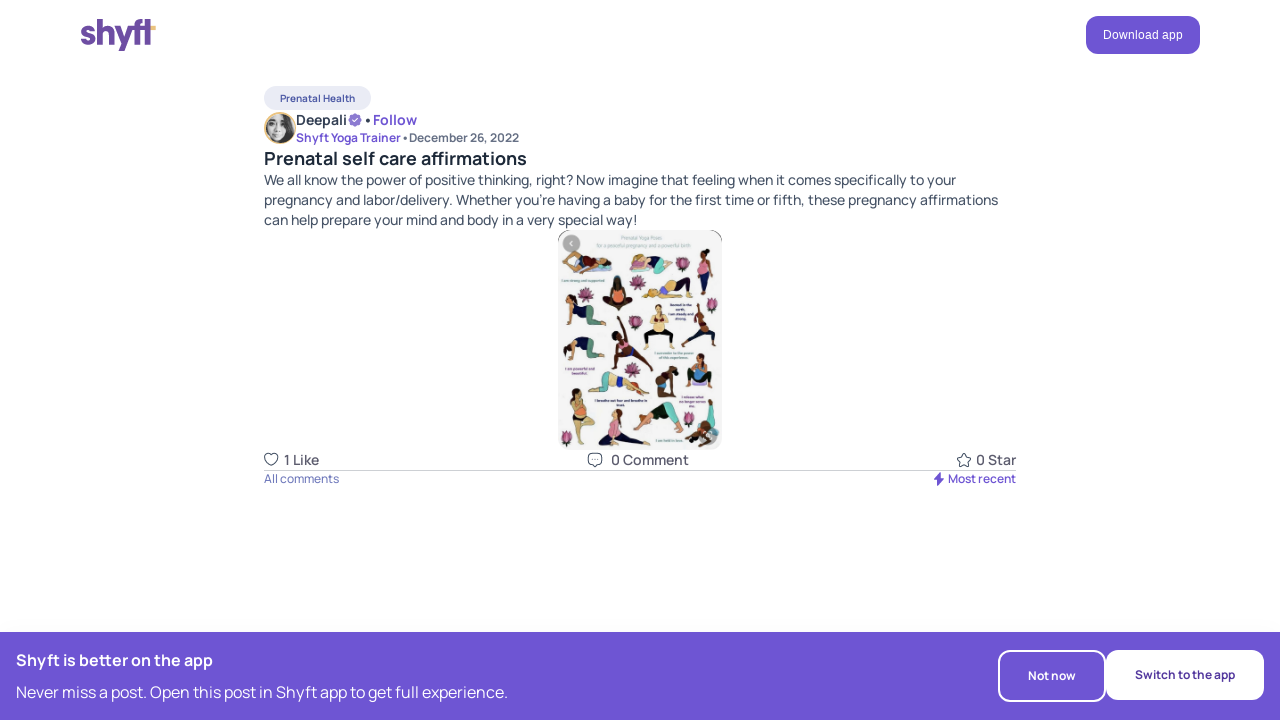

--- FILE ---
content_type: text/html; charset=utf-8
request_url: https://www.betheshyft.com/community/thread/NDEw/prenatal-self-care-affirmations/
body_size: 9539
content:
<!DOCTYPE html><html lang="en"><head><meta charSet="utf-8"/><meta name="viewport" content="width=device-width, initial-scale=1"/><meta name="theme-color" content="#56369c"/><meta name="facebook-domain-verification" content="gbewuc47z09ff7h7nkgpedyaaipdwp"/><link rel="manifest" href="/manifest.json"/><link rel="icon" href="/favicon.ico"/><title>Prenatal self care affirmations | Prenatal Health</title><meta name="description" content="Prenatal Health: Read this post to know about Prenatal self care affirmations"/><meta property="og:locale" content="en_US"/><meta property="og:type" content="website"/><meta property="og:title" content="Prenatal self care affirmations | Prenatal Health"/><meta property="og:description" content="Prenatal Health: Read this post to know about Prenatal self care affirmations"/><meta property="og:site_name" content="Shyft"/><meta property="og:image" content="https://d1mxd7n691o8sz.cloudfront.net/static/community/thread/2023-01/photo-d78373651e9e4d079544501960e4cbce-498b975eeca141f580678eb3d1169866.jpg"/><meta name="twitter:card" content="summary_large_image"/><link rel="canonical" href="https://www.betheshyft.com/community/thread/NDEw/prenatal-self-care-affirmations/"/><meta name="next-head-count" content="16"/><link rel="preload" href="/_next/static/media/acf52ca64368b3a7.p.ttf" as="font" type="font/ttf" crossorigin="anonymous"/><link rel="preload" href="/_next/static/media/84add73b211ffa98.p.ttf" as="font" type="font/ttf" crossorigin="anonymous"/><link rel="preload" href="/_next/static/media/bc6a0d06392e2d57.p.ttf" as="font" type="font/ttf" crossorigin="anonymous"/><link rel="preload" href="/_next/static/media/ee0e820f47710e6c.p.ttf" as="font" type="font/ttf" crossorigin="anonymous"/><link rel="preload" href="/_next/static/media/bc215ccc981ac1d0.p.ttf" as="font" type="font/ttf" crossorigin="anonymous"/><link rel="preload" href="/_next/static/media/ee95fc8c3369727a.p.ttf" as="font" type="font/ttf" crossorigin="anonymous"/><link rel="preload" href="/_next/static/media/a637f20a4909c09e.p.ttf" as="font" type="font/ttf" crossorigin="anonymous"/><link rel="preload" href="/_next/static/media/12969fbaf96df72e.p.ttf" as="font" type="font/ttf" crossorigin="anonymous"/><link rel="preload" href="/_next/static/media/3b531d12bcdcd161.p.ttf" as="font" type="font/ttf" crossorigin="anonymous"/><link rel="preload" href="/_next/static/media/94912a211158aef2.p.ttf" as="font" type="font/ttf" crossorigin="anonymous"/><link rel="preload" href="/_next/static/media/592d8c2411f8b44f.p.ttf" as="font" type="font/ttf" crossorigin="anonymous"/><link rel="preload" href="/_next/static/media/7411661edbab82d0.p.ttf" as="font" type="font/ttf" crossorigin="anonymous"/><link rel="preload" href="/_next/static/media/61282cbcbf703558.p.ttf" as="font" type="font/ttf" crossorigin="anonymous"/><link rel="preload" href="/_next/static/media/84a513323a629958.p.ttf" as="font" type="font/ttf" crossorigin="anonymous"/><link rel="preload" href="/_next/static/media/4035d3f7e1d6956d.p.ttf" as="font" type="font/ttf" crossorigin="anonymous"/><link rel="preload" href="/_next/static/media/c60efc8fe4db632a.p.ttf" as="font" type="font/ttf" crossorigin="anonymous"/><link rel="preload" href="/_next/static/media/3b8b1454083b7a32.p.ttf" as="font" type="font/ttf" crossorigin="anonymous"/><link rel="preload" href="/_next/static/media/575fa0bbab6ba79f.p.ttf" as="font" type="font/ttf" crossorigin="anonymous"/><link rel="preload" href="/_next/static/media/9bcd15510016861c.p.ttf" as="font" type="font/ttf" crossorigin="anonymous"/><link rel="preload" href="/_next/static/media/9b63e689fe045fda.p.ttf" as="font" type="font/ttf" crossorigin="anonymous"/><link rel="preload" href="/_next/static/css/70f951433b894483.css" as="style"/><link rel="stylesheet" href="/_next/static/css/70f951433b894483.css" data-n-g=""/><link rel="preload" href="/_next/static/css/fbf7a726f36fdefb.css" as="style"/><link rel="stylesheet" href="/_next/static/css/fbf7a726f36fdefb.css" data-n-g=""/><link rel="preload" href="/_next/static/css/ec9adb841534a0a0.css" as="style"/><link rel="stylesheet" href="/_next/static/css/ec9adb841534a0a0.css" data-n-p=""/><noscript data-n-css=""></noscript><script defer="" nomodule="" src="/_next/static/chunks/polyfills-c67a75d1b6f99dc8.js"></script><script src="/_next/static/chunks/webpack-17add410337378d7.js" defer=""></script><script src="/_next/static/chunks/vendor-e16dc31f5f4de197.js" defer=""></script><script src="/_next/static/chunks/main-01474d2898363446.js" defer=""></script><script src="/_next/static/chunks/pages/_app-853ae5fdf11a7380.js" defer=""></script><script src="/_next/static/chunks/pages/community/thread/%5B...postId%5D-17a318a08b513874.js" defer=""></script><script src="/_next/static/GNJYkDZyncppBYF4YHKJc/_buildManifest.js" defer=""></script><script src="/_next/static/GNJYkDZyncppBYF4YHKJc/_ssgManifest.js" defer=""></script><style data-styled="" data-styled-version="5.3.11">.kYNCCx{-webkit-flex-direction:column;-ms-flex-direction:column;flex-direction:column;-webkit-scrollbar-color:#BEBCC8;-moz-scrollbar-color:#BEBCC8;-ms-scrollbar-color:#BEBCC8;scrollbar-color:#BEBCC8;-webkit-scrollbar-width:thin;-moz-scrollbar-width:thin;-ms-scrollbar-width:thin;scrollbar-width:thin;}/*!sc*/
.kYNCCx::-webkit-scrollbar{width:14px !important;margin-right:14px !important;}/*!sc*/
.kYNCCx::-webkit-scrollbar-track{background:transparent;}/*!sc*/
.kYNCCx::-webkit-scrollbar-thumb{border:4px solid transparent !important;background-clip:padding-box;border-radius:9999px;background-color:#BEBCC859;-webkit-transition:all 0.2s ease-in-out;transition:all 0.2s ease-in-out;}/*!sc*/
.kYNCCx::-webkit-scrollbar:horizontal{width:14px;}/*!sc*/
.kYNCCx::-webkit-scrollbar-track:horizontal{background:transparent;}/*!sc*/
.kYNCCx::-webkit-scrollbar-thumb:horizontal{border:4px solid transparent !important;background-clip:padding-box;border-radius:9999px;background-color:#BEBCC859;}/*!sc*/
.kYNCCx:hover::-webkit-scrollbar-track{background-color:transparent;}/*!sc*/
.kYNCCx:hover::-webkit-scrollbar-thumb{background-color:#BEBCC8 !important;}/*!sc*/
.kYNCCx:hover::-webkit-scrollbar-track:horizontal{background-color:transparent;}/*!sc*/
.kYNCCx:hover::-webkit-scrollbar-thumb:horizontal{background-color:#BEBCC8;}/*!sc*/
.kYNCCx:hover{-webkit-scrollbar-color:#BEBCC8;-moz-scrollbar-color:#BEBCC8;-ms-scrollbar-color:#BEBCC8;scrollbar-color:#BEBCC8;}/*!sc*/
.irQLuV{-webkit-scrollbar-color:#BEBCC8;-moz-scrollbar-color:#BEBCC8;-ms-scrollbar-color:#BEBCC8;scrollbar-color:#BEBCC8;-webkit-scrollbar-width:thin;-moz-scrollbar-width:thin;-ms-scrollbar-width:thin;scrollbar-width:thin;}/*!sc*/
.irQLuV::-webkit-scrollbar{width:14px !important;margin-right:14px !important;}/*!sc*/
.irQLuV::-webkit-scrollbar-track{background:transparent;}/*!sc*/
.irQLuV::-webkit-scrollbar-thumb{border:4px solid transparent !important;background-clip:padding-box;border-radius:9999px;background-color:#BEBCC859;-webkit-transition:all 0.2s ease-in-out;transition:all 0.2s ease-in-out;}/*!sc*/
.irQLuV::-webkit-scrollbar:horizontal{width:14px;}/*!sc*/
.irQLuV::-webkit-scrollbar-track:horizontal{background:transparent;}/*!sc*/
.irQLuV::-webkit-scrollbar-thumb:horizontal{border:4px solid transparent !important;background-clip:padding-box;border-radius:9999px;background-color:#BEBCC859;}/*!sc*/
.irQLuV:hover::-webkit-scrollbar-track{background-color:transparent;}/*!sc*/
.irQLuV:hover::-webkit-scrollbar-thumb{background-color:#BEBCC8 !important;}/*!sc*/
.irQLuV:hover::-webkit-scrollbar-track:horizontal{background-color:transparent;}/*!sc*/
.irQLuV:hover::-webkit-scrollbar-thumb:horizontal{background-color:#BEBCC8;}/*!sc*/
.irQLuV:hover{-webkit-scrollbar-color:#BEBCC8;-moz-scrollbar-color:#BEBCC8;-ms-scrollbar-color:#BEBCC8;scrollbar-color:#BEBCC8;}/*!sc*/
.DiGmt{-webkit-align-items:center;-webkit-box-align:center;-ms-flex-align:center;align-items:center;-webkit-scrollbar-color:#BEBCC8;-moz-scrollbar-color:#BEBCC8;-ms-scrollbar-color:#BEBCC8;scrollbar-color:#BEBCC8;-webkit-scrollbar-width:thin;-moz-scrollbar-width:thin;-ms-scrollbar-width:thin;scrollbar-width:thin;}/*!sc*/
.DiGmt::-webkit-scrollbar{width:14px !important;margin-right:14px !important;}/*!sc*/
.DiGmt::-webkit-scrollbar-track{background:transparent;}/*!sc*/
.DiGmt::-webkit-scrollbar-thumb{border:4px solid transparent !important;background-clip:padding-box;border-radius:9999px;background-color:#BEBCC859;-webkit-transition:all 0.2s ease-in-out;transition:all 0.2s ease-in-out;}/*!sc*/
.DiGmt::-webkit-scrollbar:horizontal{width:14px;}/*!sc*/
.DiGmt::-webkit-scrollbar-track:horizontal{background:transparent;}/*!sc*/
.DiGmt::-webkit-scrollbar-thumb:horizontal{border:4px solid transparent !important;background-clip:padding-box;border-radius:9999px;background-color:#BEBCC859;}/*!sc*/
.DiGmt:hover::-webkit-scrollbar-track{background-color:transparent;}/*!sc*/
.DiGmt:hover::-webkit-scrollbar-thumb{background-color:#BEBCC8 !important;}/*!sc*/
.DiGmt:hover::-webkit-scrollbar-track:horizontal{background-color:transparent;}/*!sc*/
.DiGmt:hover::-webkit-scrollbar-thumb:horizontal{background-color:#BEBCC8;}/*!sc*/
.DiGmt:hover{-webkit-scrollbar-color:#BEBCC8;-moz-scrollbar-color:#BEBCC8;-ms-scrollbar-color:#BEBCC8;scrollbar-color:#BEBCC8;}/*!sc*/
.jPuTRZ{width:-webkit-max-content;width:-moz-max-content;width:max-content;padding-left:16px;padding-right:16px;padding-top:4px;padding-bottom:4px;background-color:#EAECF5;border-radius:50px;-webkit-scrollbar-color:#BEBCC8;-moz-scrollbar-color:#BEBCC8;-ms-scrollbar-color:#BEBCC8;scrollbar-color:#BEBCC8;-webkit-scrollbar-width:thin;-moz-scrollbar-width:thin;-ms-scrollbar-width:thin;scrollbar-width:thin;}/*!sc*/
.jPuTRZ::-webkit-scrollbar{width:14px !important;margin-right:14px !important;}/*!sc*/
.jPuTRZ::-webkit-scrollbar-track{background:transparent;}/*!sc*/
.jPuTRZ::-webkit-scrollbar-thumb{border:4px solid transparent !important;background-clip:padding-box;border-radius:9999px;background-color:#BEBCC859;-webkit-transition:all 0.2s ease-in-out;transition:all 0.2s ease-in-out;}/*!sc*/
.jPuTRZ::-webkit-scrollbar:horizontal{width:14px;}/*!sc*/
.jPuTRZ::-webkit-scrollbar-track:horizontal{background:transparent;}/*!sc*/
.jPuTRZ::-webkit-scrollbar-thumb:horizontal{border:4px solid transparent !important;background-clip:padding-box;border-radius:9999px;background-color:#BEBCC859;}/*!sc*/
.jPuTRZ:hover::-webkit-scrollbar-track{background-color:transparent;}/*!sc*/
.jPuTRZ:hover::-webkit-scrollbar-thumb{background-color:#BEBCC8 !important;}/*!sc*/
.jPuTRZ:hover::-webkit-scrollbar-track:horizontal{background-color:transparent;}/*!sc*/
.jPuTRZ:hover::-webkit-scrollbar-thumb:horizontal{background-color:#BEBCC8;}/*!sc*/
.jPuTRZ:hover{-webkit-scrollbar-color:#BEBCC8;-moz-scrollbar-color:#BEBCC8;-ms-scrollbar-color:#BEBCC8;scrollbar-color:#BEBCC8;}/*!sc*/
.loxKgl{-webkit-box-pack:center;-webkit-justify-content:center;-ms-flex-pack:center;justify-content:center;-webkit-align-items:center;-webkit-box-align:center;-ms-flex-align:center;align-items:center;-webkit-scrollbar-color:#BEBCC8;-moz-scrollbar-color:#BEBCC8;-ms-scrollbar-color:#BEBCC8;scrollbar-color:#BEBCC8;-webkit-scrollbar-width:thin;-moz-scrollbar-width:thin;-ms-scrollbar-width:thin;scrollbar-width:thin;}/*!sc*/
.loxKgl::-webkit-scrollbar{width:14px !important;margin-right:14px !important;}/*!sc*/
.loxKgl::-webkit-scrollbar-track{background:transparent;}/*!sc*/
.loxKgl::-webkit-scrollbar-thumb{border:4px solid transparent !important;background-clip:padding-box;border-radius:9999px;background-color:#BEBCC859;-webkit-transition:all 0.2s ease-in-out;transition:all 0.2s ease-in-out;}/*!sc*/
.loxKgl::-webkit-scrollbar:horizontal{width:14px;}/*!sc*/
.loxKgl::-webkit-scrollbar-track:horizontal{background:transparent;}/*!sc*/
.loxKgl::-webkit-scrollbar-thumb:horizontal{border:4px solid transparent !important;background-clip:padding-box;border-radius:9999px;background-color:#BEBCC859;}/*!sc*/
.loxKgl:hover::-webkit-scrollbar-track{background-color:transparent;}/*!sc*/
.loxKgl:hover::-webkit-scrollbar-thumb{background-color:#BEBCC8 !important;}/*!sc*/
.loxKgl:hover::-webkit-scrollbar-track:horizontal{background-color:transparent;}/*!sc*/
.loxKgl:hover::-webkit-scrollbar-thumb:horizontal{background-color:#BEBCC8;}/*!sc*/
.loxKgl:hover{-webkit-scrollbar-color:#BEBCC8;-moz-scrollbar-color:#BEBCC8;-ms-scrollbar-color:#BEBCC8;scrollbar-color:#BEBCC8;}/*!sc*/
.kXRfAp{-webkit-box-pack:justify;-webkit-justify-content:space-between;-ms-flex-pack:justify;justify-content:space-between;-webkit-scrollbar-color:#BEBCC8;-moz-scrollbar-color:#BEBCC8;-ms-scrollbar-color:#BEBCC8;scrollbar-color:#BEBCC8;-webkit-scrollbar-width:thin;-moz-scrollbar-width:thin;-ms-scrollbar-width:thin;scrollbar-width:thin;}/*!sc*/
.kXRfAp::-webkit-scrollbar{width:14px !important;margin-right:14px !important;}/*!sc*/
.kXRfAp::-webkit-scrollbar-track{background:transparent;}/*!sc*/
.kXRfAp::-webkit-scrollbar-thumb{border:4px solid transparent !important;background-clip:padding-box;border-radius:9999px;background-color:#BEBCC859;-webkit-transition:all 0.2s ease-in-out;transition:all 0.2s ease-in-out;}/*!sc*/
.kXRfAp::-webkit-scrollbar:horizontal{width:14px;}/*!sc*/
.kXRfAp::-webkit-scrollbar-track:horizontal{background:transparent;}/*!sc*/
.kXRfAp::-webkit-scrollbar-thumb:horizontal{border:4px solid transparent !important;background-clip:padding-box;border-radius:9999px;background-color:#BEBCC859;}/*!sc*/
.kXRfAp:hover::-webkit-scrollbar-track{background-color:transparent;}/*!sc*/
.kXRfAp:hover::-webkit-scrollbar-thumb{background-color:#BEBCC8 !important;}/*!sc*/
.kXRfAp:hover::-webkit-scrollbar-track:horizontal{background-color:transparent;}/*!sc*/
.kXRfAp:hover::-webkit-scrollbar-thumb:horizontal{background-color:#BEBCC8;}/*!sc*/
.kXRfAp:hover{-webkit-scrollbar-color:#BEBCC8;-moz-scrollbar-color:#BEBCC8;-ms-scrollbar-color:#BEBCC8;scrollbar-color:#BEBCC8;}/*!sc*/
.kkudCh{-webkit-align-items:center;-webkit-box-align:center;-ms-flex-align:center;align-items:center;padding-top:16px;padding-bottom:16px;-webkit-scrollbar-color:#BEBCC8;-moz-scrollbar-color:#BEBCC8;-ms-scrollbar-color:#BEBCC8;scrollbar-color:#BEBCC8;-webkit-scrollbar-width:thin;-moz-scrollbar-width:thin;-ms-scrollbar-width:thin;scrollbar-width:thin;}/*!sc*/
.kkudCh::-webkit-scrollbar{width:14px !important;margin-right:14px !important;}/*!sc*/
.kkudCh::-webkit-scrollbar-track{background:transparent;}/*!sc*/
.kkudCh::-webkit-scrollbar-thumb{border:4px solid transparent !important;background-clip:padding-box;border-radius:9999px;background-color:#BEBCC859;-webkit-transition:all 0.2s ease-in-out;transition:all 0.2s ease-in-out;}/*!sc*/
.kkudCh::-webkit-scrollbar:horizontal{width:14px;}/*!sc*/
.kkudCh::-webkit-scrollbar-track:horizontal{background:transparent;}/*!sc*/
.kkudCh::-webkit-scrollbar-thumb:horizontal{border:4px solid transparent !important;background-clip:padding-box;border-radius:9999px;background-color:#BEBCC859;}/*!sc*/
.kkudCh:hover::-webkit-scrollbar-track{background-color:transparent;}/*!sc*/
.kkudCh:hover::-webkit-scrollbar-thumb{background-color:#BEBCC8 !important;}/*!sc*/
.kkudCh:hover::-webkit-scrollbar-track:horizontal{background-color:transparent;}/*!sc*/
.kkudCh:hover::-webkit-scrollbar-thumb:horizontal{background-color:#BEBCC8;}/*!sc*/
.kkudCh:hover{-webkit-scrollbar-color:#BEBCC8;-moz-scrollbar-color:#BEBCC8;-ms-scrollbar-color:#BEBCC8;scrollbar-color:#BEBCC8;}/*!sc*/
data-styled.g1[id="sc-9a397671-0"]{content:"kYNCCx,irQLuV,DiGmt,jPuTRZ,loxKgl,kXRfAp,kkudCh,"}/*!sc*/
.iXmrux{display:-webkit-box;display:-webkit-flex;display:-ms-flexbox;display:flex;}/*!sc*/
data-styled.g2[id="sc-9a397671-1"]{content:"iXmrux,"}/*!sc*/
.dEtGck{max-width:1312px;width:100%;margin:0 auto;padding-left:16px;padding-right:16px;}/*!sc*/
data-styled.g5[id="sc-9a397671-4"]{content:"dEtGck,"}/*!sc*/
.ekoYyZ{display:-webkit-box;display:-webkit-flex;display:-ms-flexbox;display:flex;}/*!sc*/
data-styled.g6[id="sc-9a397671-5"]{content:"ekoYyZ,"}/*!sc*/
.hfJGpN{background-color:#fff;box-shadow:none;-webkit-scrollbar-color:#BEBCC8;-moz-scrollbar-color:#BEBCC8;-ms-scrollbar-color:#BEBCC8;scrollbar-color:#BEBCC8;-webkit-scrollbar-width:thin;-moz-scrollbar-width:thin;-ms-scrollbar-width:thin;scrollbar-width:thin;}/*!sc*/
.hfJGpN::-webkit-scrollbar{width:14px !important;margin-right:14px !important;}/*!sc*/
.hfJGpN::-webkit-scrollbar-track{background:transparent;}/*!sc*/
.hfJGpN::-webkit-scrollbar-thumb{border:4px solid transparent !important;background-clip:padding-box;border-radius:9999px;background-color:#BEBCC859;-webkit-transition:all 0.2s ease-in-out;transition:all 0.2s ease-in-out;}/*!sc*/
.hfJGpN::-webkit-scrollbar:horizontal{width:14px;}/*!sc*/
.hfJGpN::-webkit-scrollbar-track:horizontal{background:transparent;}/*!sc*/
.hfJGpN::-webkit-scrollbar-thumb:horizontal{border:4px solid transparent !important;background-clip:padding-box;border-radius:9999px;background-color:#BEBCC859;}/*!sc*/
.hfJGpN:hover::-webkit-scrollbar-track{background-color:transparent;}/*!sc*/
.hfJGpN:hover::-webkit-scrollbar-thumb{background-color:#BEBCC8 !important;}/*!sc*/
.hfJGpN:hover::-webkit-scrollbar-track:horizontal{background-color:transparent;}/*!sc*/
.hfJGpN:hover::-webkit-scrollbar-thumb:horizontal{background-color:#BEBCC8;}/*!sc*/
.hfJGpN:hover{-webkit-scrollbar-color:#BEBCC8;-moz-scrollbar-color:#BEBCC8;-ms-scrollbar-color:#BEBCC8;scrollbar-color:#BEBCC8;}/*!sc*/
data-styled.g13[id="sc-9a397671-12"]{content:"hfJGpN,"}/*!sc*/
.bGzXBl{margin-bottom:0px;color:#5B42BD;}/*!sc*/
data-styled.g15[id="sc-9a397671-14"]{content:"bGzXBl,"}/*!sc*/
.kVXmNS{fill:#6E4EA3;}/*!sc*/
.QComS{height:16px;width:16px;}/*!sc*/
.cpuQPi{height:14px;width:14px;}/*!sc*/
data-styled.g20[id="sc-2b547a1a-0"]{content:"kVXmNS,jnbgdj,QComS,cpuQPi,"}/*!sc*/
.izcEZe{margin-bottom:0px;color:#5c5c6e;font-family:var(--man-700);font-size:18px;line-height:24px;word-wrap:break-word;}/*!sc*/
.bDrnVY{margin-bottom:0px;color:#5c5c6e;font-family:var(--man-700);font-size:16px;line-height:24px;word-wrap:break-word;}/*!sc*/
data-styled.g26[id="sc-ebb27584-4"]{content:"izcEZe,bDrnVY,"}/*!sc*/
.iKJFXi{margin-bottom:0px;color:#5c5c6e;font-family:var(--man-400);font-size:16px;line-height:24px;word-wrap:break-word;}/*!sc*/
data-styled.g27[id="sc-ebb27584-5"]{content:"iKJFXi,"}/*!sc*/
.dWeCjs{margin-bottom:0px;color:#4E5BA6;font-family:var(--man-700);font-size:10px;line-height:16px;word-wrap:break-word;}/*!sc*/
.ghZcXr{margin-bottom:0px;color:#5c5c6e;font-family:var(--man-700);font-size:14px;line-height:20px;word-wrap:break-word;}/*!sc*/
.fdnmgo{margin-bottom:0px;color:#5c5c6e;font-family:var(--man-700);font-size:12px;line-height:16px;word-wrap:break-word;}/*!sc*/
.eHiKvJ{margin-bottom:0px;color:#5c5c6e;font-family:var(--man-500);font-size:14px;line-height:20px;word-wrap:break-word;}/*!sc*/
.hAVJqu{margin-bottom:0px;color:#5c5c6e;font-family:var(--man-600);font-size:14px;line-height:20px;word-wrap:break-word;}/*!sc*/
.fPYUpy{margin-bottom:0px;color:#5c5c6e;font-family:var(--man-500);font-size:12px;line-height:16px;word-wrap:break-word;}/*!sc*/
.hjpktR{margin-bottom:0px;color:#5c5c6e;font-family:var(--man-600);font-size:12px;line-height:16px;word-wrap:break-word;}/*!sc*/
data-styled.g28[id="sc-4533fc43-0"]{content:"dWeCjs,ghZcXr,fdnmgo,eHiKvJ,hAVJqu,fPYUpy,hjpktR,"}/*!sc*/
.egvva{font-family:var(--man-700);font-size:10px;-webkit-text-decoration:none;text-decoration:none;}/*!sc*/
@media screen and (min-width:640px){.egvva{font-size:10px;}}/*!sc*/
@media screen and (min-width:960px){.egvva{font-size:14px;}}/*!sc*/
.egvva:hover{color:#5B42BD;-webkit-text-decoration:none;text-decoration:none;}/*!sc*/
data-styled.g31[id="sc-c52e8341-1"]{content:"egvva,"}/*!sc*/
.kmFfkO{border-color:transparent;border-radius:12px;font-size:12px;line-height:20px;border:0;outline:0;cursor:pointer;-webkit-transition:all 0.3s ease-in-out;transition:all 0.3s ease-in-out;position:relative;}/*!sc*/
.kmFfkO [role="button"]{position:absolute;left:50%;top:50%;-webkit-transform:translate(-50%,-50%);-ms-transform:translate(-50%,-50%);transform:translate(-50%,-50%);}/*!sc*/
.jdhsGx{border-color:#fff;border-radius:76px;font-size:13px;border:0;outline:0;cursor:pointer;-webkit-transition:all 0.3s ease-in-out;transition:all 0.3s ease-in-out;position:relative;}/*!sc*/
.jdhsGx [role="button"]{position:absolute;left:50%;top:50%;-webkit-transform:translate(-50%,-50%);-ms-transform:translate(-50%,-50%);transform:translate(-50%,-50%);}/*!sc*/
.jZMHXo{border-color:transparent;border-radius:76px;font-size:15px;border:0;outline:0;cursor:pointer;-webkit-transition:all 0.3s ease-in-out;transition:all 0.3s ease-in-out;position:relative;}/*!sc*/
.jZMHXo [role="button"]{position:absolute;left:50%;top:50%;-webkit-transform:translate(-50%,-50%);-ms-transform:translate(-50%,-50%);transform:translate(-50%,-50%);}/*!sc*/
data-styled.g58[id="sc-35ba623-0"]{content:"kmFfkO,jdhsGx,jZMHXo,"}/*!sc*/
.dPRKUV{background-color:transparent;border:2px solid;padding:1.75px 12px;border-color:#fff;border-radius:76px;}/*!sc*/
.dPRKUV:hover{background-color:transparent;border-color:#fff;}/*!sc*/
.dPRKUV:disabled{opacity:0.3;}/*!sc*/
data-styled.g59[id="sc-35ba623-1"]{content:"dPRKUV,"}/*!sc*/
.hJNaqv{border-color:transparent;border-radius:12px;background-color:#6E55D3;border:1px solid transparent;border-radius:12px;padding:8px 16px;}/*!sc*/
.hJNaqv:hover{background-color:#6E55D3;}/*!sc*/
.hJNaqv:disabled{cursor:default;background:#F2F4F7 !important;border-color:#D4C9FF !important;}/*!sc*/
.hJNaqv:disabled [role="button"]{cursor:default;}/*!sc*/
.hJNaqv:disabled p{color:#D0D5DD !important;}/*!sc*/
.lhLEyO{border-color:transparent;border-radius:76px;background-color:#fff;border:1px solid transparent;border-radius:76px;padding:11px 20px;}/*!sc*/
.lhLEyO:hover{background-color:#fff;}/*!sc*/
.lhLEyO:disabled{cursor:default;background:#F2F4F7 !important;border-color:#D4C9FF !important;}/*!sc*/
.lhLEyO:disabled [role="button"]{cursor:default;}/*!sc*/
.lhLEyO:disabled p{color:#D0D5DD !important;}/*!sc*/
data-styled.g61[id="sc-35ba623-3"]{content:"hJNaqv,lhLEyO,"}/*!sc*/
.jcSltN{color:#fff;margin:0;font-size:inherit;font-family:inherit;}/*!sc*/
.jvivXa{color:#53389E;margin:0;font-size:inherit;font-family:inherit;}/*!sc*/
data-styled.g63[id="sc-35ba623-5"]{content:"jcSltN,jvivXa,"}/*!sc*/
.jhBeiq{z-index:1000;background-color:#fff;display:-webkit-box;display:-webkit-flex;display:-ms-flexbox;display:flex;-webkit-flex-direction:column;-ms-flex-direction:column;flex-direction:column;-webkit-transition:all 0.3s ease-in-out;transition:all 0.3s ease-in-out;}/*!sc*/
.jhBeiq.sticky{position:-webkit-sticky;position:sticky;top:-1px;}/*!sc*/
.jhBeiq.homepageHeader{position:absolute;width:100%;top:58px;}/*!sc*/
@media (max-width:768px){.jhBeiq.homepageHeader{top:22px;}}/*!sc*/
data-styled.g88[id="sc-1276ef24-0"]{content:"jhBeiq,"}/*!sc*/
.ccFiCv{-webkit-align-items:center;-webkit-box-align:center;-ms-flex-align:center;align-items:center;-webkit-box-pack:justify;-webkit-justify-content:space-between;-ms-flex-pack:justify;justify-content:space-between;padding-top:16px;padding-bottom:16px;z-index:10;max-width:90%;}/*!sc*/
@media (max-width:768px){.ccFiCv{max-width:100%;padding-left:20px;padding-right:20px;}}/*!sc*/
@media (max-width:768px){.ccFiCv.headerContainer{padding-left:36px;padding-right:36px;}}/*!sc*/
data-styled.g89[id="sc-1276ef24-1"]{content:"ccFiCv,"}/*!sc*/
.jOMbkU{-webkit-align-items:center;-webkit-box-align:center;-ms-flex-align:center;align-items:center;gap:80px;}/*!sc*/
@media (max-width:1400px){.jOMbkU{gap:40px;}}/*!sc*/
@media (max-width:768px){.jOMbkU{padding-left:20px;padding-right:20px;}}/*!sc*/
data-styled.g90[id="sc-1276ef24-2"]{content:"jOMbkU,"}/*!sc*/
.bhacKx{width:76.8px;height:32px;}/*!sc*/
@media (max-width:768px){.bhacKx{width:74.47px;height:31.91px;}}/*!sc*/
.bhacKx.homepagelogo{width:105px;height:43.75px;}/*!sc*/
@media (max-width:768px){.bhacKx.homepagelogo{width:85px;height:36.49px;}}/*!sc*/
data-styled.g91[id="sc-1276ef24-3"]{content:"bhacKx,"}/*!sc*/
.iiujij{display:-webkit-box;display:-webkit-flex;display:-ms-flexbox;display:flex;-webkit-align-items:center;-webkit-box-align:center;-ms-flex-align:center;align-items:center;padding:12px;background:none;border:none;cursor:pointer;}/*!sc*/
.iiujij svg{margin-right:4px;}/*!sc*/
.khrMrH{display:-webkit-box;display:-webkit-flex;display:-ms-flexbox;display:flex;-webkit-align-items:center;-webkit-box-align:center;-ms-flex-align:center;align-items:center;padding:12px;background:none;border:none;cursor:pointer;}/*!sc*/
.khrMrH svg{margin-right:8px;}/*!sc*/
.kYeGcx{display:-webkit-box;display:-webkit-flex;display:-ms-flexbox;display:flex;-webkit-align-items:center;-webkit-box-align:center;-ms-flex-align:center;align-items:center;padding:12px;background:none;border:none;cursor:pointer;}/*!sc*/
.kYeGcx svg{margin-right:2px;}/*!sc*/
data-styled.g111[id="sc-22f1a722-0"]{content:"iiujij,khrMrH,kYeGcx,"}/*!sc*/
.jsoqDC{-webkit-box-pack:justify;-webkit-justify-content:space-between;-ms-flex-pack:justify;justify-content:space-between;-webkit-align-items:center;-webkit-box-align:center;-ms-flex-align:center;align-items:center;padding:0;}/*!sc*/
@-webkit-keyframes like{0%{-webkit-transform:scale(1);-ms-transform:scale(1);transform:scale(1);}90%{-webkit-transform:scale(1.2);-ms-transform:scale(1.2);transform:scale(1.2);}100%{-webkit-transform:scale(1);-ms-transform:scale(1);transform:scale(1);}}/*!sc*/
@keyframes like{0%{-webkit-transform:scale(1);-ms-transform:scale(1);transform:scale(1);}90%{-webkit-transform:scale(1.2);-ms-transform:scale(1.2);transform:scale(1.2);}100%{-webkit-transform:scale(1);-ms-transform:scale(1);transform:scale(1);}}/*!sc*/
.jsoqDC svg.active{-webkit-animation:like 0.5s 1;animation:like 0.5s 1;fill:#6E55D3;}/*!sc*/
.jsoqDC svg.active path{stroke:#6E55D3;}/*!sc*/
data-styled.g112[id="sc-948031fc-0"]{content:"jsoqDC,"}/*!sc*/
.ckMHBV{-webkit-box-pack:justify;-webkit-justify-content:space-between;-ms-flex-pack:justify;justify-content:space-between;-webkit-align-items:center;-webkit-box-align:center;-ms-flex-align:center;align-items:center;padding:0;}/*!sc*/
@-webkit-keyframes like{0%{-webkit-transform:scale(1);-ms-transform:scale(1);transform:scale(1);}90%{-webkit-transform:scale(1.2);-ms-transform:scale(1.2);transform:scale(1.2);}100%{-webkit-transform:scale(1);-ms-transform:scale(1);transform:scale(1);}}/*!sc*/
@keyframes like{0%{-webkit-transform:scale(1);-ms-transform:scale(1);transform:scale(1);}90%{-webkit-transform:scale(1.2);-ms-transform:scale(1.2);transform:scale(1.2);}100%{-webkit-transform:scale(1);-ms-transform:scale(1);transform:scale(1);}}/*!sc*/
.ckMHBV svg.active{-webkit-animation:like 0.5s 1;animation:like 0.5s 1;fill:#6E55D3;}/*!sc*/
.ckMHBV svg.active path{stroke:#6E55D3;}/*!sc*/
data-styled.g113[id="sc-78f61b0e-0"]{content:"ckMHBV,"}/*!sc*/
.eDXuIe{color:#1D2939;}/*!sc*/
data-styled.g126[id="sc-e76658c8-0"]{content:"eDXuIe,"}/*!sc*/
.hsNqiM{-webkit-align-items:center;-webkit-box-align:center;-ms-flex-align:center;align-items:center;}/*!sc*/
data-styled.g127[id="sc-e76658c8-1"]{content:"hsNqiM,"}/*!sc*/
.kDTnsn{-webkit-align-items:center;-webkit-box-align:center;-ms-flex-align:center;align-items:center;gap:10px;}/*!sc*/
data-styled.g128[id="sc-e76658c8-2"]{content:"kDTnsn,"}/*!sc*/
.kKikye{-webkit-flex-direction:column;-ms-flex-direction:column;flex-direction:column;-webkit-box-pack:center;-webkit-justify-content:center;-ms-flex-pack:center;justify-content:center;}/*!sc*/
data-styled.g129[id="sc-e76658c8-3"]{content:"kKikye,"}/*!sc*/
.gVvZYn{height:32px;width:32px;border-radius:50%;object-fit:cover;border:1.5px solid #EBC481;}/*!sc*/
data-styled.g130[id="sc-e76658c8-4"]{content:"gVvZYn,"}/*!sc*/
.gIRCBR{cursor:pointer;color:#344054;}/*!sc*/
data-styled.g133[id="sc-e76658c8-7"]{content:"gIRCBR,"}/*!sc*/
.gIsxYw{color:#6E55D3;cursor:pointer;}/*!sc*/
data-styled.g134[id="sc-e76658c8-8"]{content:"gIsxYw,"}/*!sc*/
.rbOvu{color:#6E55D3;cursor:pointer;}/*!sc*/
data-styled.g135[id="sc-e76658c8-9"]{content:"rbOvu,"}/*!sc*/
.jOYJQl{color:#667085;}/*!sc*/
data-styled.g136[id="sc-e76658c8-10"]{content:"jOYJQl,"}/*!sc*/
.hVTsTh{color:#475467;}/*!sc*/
data-styled.g137[id="sc-e76658c8-11"]{content:"hVTsTh,"}/*!sc*/
.bkQYyQ{border-radius:12px;max-height:220px;max-width:100%;object-fit:contain;}/*!sc*/
data-styled.g138[id="sc-e76658c8-12"]{content:"bkQYyQ,"}/*!sc*/
.glxKpP{-webkit-box-pack:justify;-webkit-justify-content:space-between;-ms-flex-pack:justify;justify-content:space-between;-webkit-align-items:center;-webkit-box-align:center;-ms-flex-align:center;align-items:center;}/*!sc*/
data-styled.g139[id="sc-e76658c8-13"]{content:"glxKpP,"}/*!sc*/
.dzVyHI{-webkit-box-pack:justify;-webkit-justify-content:space-between;-ms-flex-pack:justify;justify-content:space-between;-webkit-align-items:center;-webkit-box-align:center;-ms-flex-align:center;align-items:center;padding:0;}/*!sc*/
data-styled.g140[id="sc-e76658c8-14"]{content:"dzVyHI,"}/*!sc*/
.bGqDNu{height:16px;width:16px;}/*!sc*/
data-styled.g142[id="sc-e76658c8-16"]{content:"bGqDNu,"}/*!sc*/
.cXISPi{-webkit-flex-direction:column;-ms-flex-direction:column;flex-direction:column;gap:32px;}/*!sc*/
data-styled.g152[id="sc-8e464510-0"]{content:"cXISPi,"}/*!sc*/
.CTnZe{color:#717BBC;}/*!sc*/
data-styled.g153[id="sc-8e464510-1"]{content:"CTnZe,"}/*!sc*/
.HMTln{color:#717BBC;padding:0;}/*!sc*/
data-styled.g154[id="sc-8e464510-2"]{content:"HMTln,"}/*!sc*/
.dRMPVi{color:#6E55D3;}/*!sc*/
data-styled.g155[id="sc-8e464510-3"]{content:"dRMPVi,"}/*!sc*/
.kAygcW{-webkit-flex-direction:column;-ms-flex-direction:column;flex-direction:column;width:100%;max-width:800px;margin:0 auto;overflow:auto;gap:12px;padding:16px 24px;}/*!sc*/
data-styled.g156[id="sc-5f1930ef-0"]{content:"kAygcW,"}/*!sc*/
.jzljPC{position:fixed;bottom:0;left:0;right:0;-webkit-transition:all 0.3s ease-in-out;transition:all 0.3s ease-in-out;z-index:1000;box-shadow:0px -4px 20px rgba(0,0,0,0.02);background-color:#6E55D3;}/*!sc*/
data-styled.g157[id="sc-b6ba6667-0"]{content:"jzljPC,"}/*!sc*/
.btsfVy{gap:24px;}/*!sc*/
@media only screen and (max-width:1079px){.btsfVy{-webkit-box-pack:justify;-webkit-justify-content:space-between;-ms-flex-pack:justify;justify-content:space-between;-webkit-flex-direction:column;-ms-flex-direction:column;flex-direction:column;gap:0;}}/*!sc*/
data-styled.g158[id="sc-b6ba6667-1"]{content:"btsfVy,"}/*!sc*/
.dBrhdR{width:100%;}/*!sc*/
@media only screen and (max-width:1079px){.dBrhdR{margin-bottom:20px;}}/*!sc*/
data-styled.g159[id="sc-b6ba6667-2"]{content:"dBrhdR,"}/*!sc*/
.fSGedA{width:100%;-webkit-box-pack:end;-webkit-justify-content:flex-end;-ms-flex-pack:end;justify-content:flex-end;gap:16px;}/*!sc*/
@media only screen and (max-width:1079px){.fSGedA{-webkit-box-pack:justify;-webkit-justify-content:space-between;-ms-flex-pack:justify;justify-content:space-between;-webkit-align-items:center;-webkit-box-align:center;-ms-flex-align:center;align-items:center;}}/*!sc*/
data-styled.g160[id="sc-b6ba6667-3"]{content:"fSGedA,"}/*!sc*/
.emAfSK{padding:14px 28px;border-radius:12px;width:-webkit-max-content;width:-moz-max-content;width:max-content;}/*!sc*/
.emAfSK p{font-size:12px;line-height:20px;font-family:var(--man-700);}/*!sc*/
data-styled.g162[id="sc-b6ba6667-5"]{content:"emAfSK,"}/*!sc*/
.NXPPd{color:#fff;}/*!sc*/
data-styled.g163[id="sc-b6ba6667-6"]{content:"NXPPd,"}/*!sc*/
.LsRNQ{margin-top:8px;color:#fff;}/*!sc*/
data-styled.g164[id="sc-b6ba6667-7"]{content:"LsRNQ,"}/*!sc*/
</style></head><body><div id="__next"><div class="sc-9a397671-0 sc-9a397671-1 kYNCCx iXmrux main-wrapper __variable_54d98c __variable_64f2ce __variable_b3b530 __variable_49394c __variable_881bf1 __variable_d5bbb8 __variable_1f3536 __variable_96b65d __variable_37f3c1 __variable_b50b2b __variable_227976 __variable_6b2118 __variable_775558 __variable_548619 __variable_cc8e53 __variable_0806ba __variable_3d6236 __variable_39b2fa __variable_c0303c __variable_64b13f __variable_dd1bda __variable_78fe84 __variable_b66490 __variable_7933bf"><header class="sc-9a397671-12 sc-1276ef24-0 hfJGpN jhBeiq sticky" id="navbar"><div class="sc-9a397671-0 sc-9a397671-4 sc-9a397671-5 sc-1276ef24-1 irQLuV dEtGck ekoYyZ ccFiCv"><div class="sc-9a397671-0 sc-9a397671-1 sc-1276ef24-2 irQLuV iXmrux jOMbkU"><a font-family="var(--man-700)" mb="0px" font-size="10px,10px,14px" color="#5B42BD" class="sc-9a397671-14 bGzXBl sc-c52e8341-1 egvva" href="/"><svg class="icon icon-brand-logo-light sc-2b547a1a-0 sc-1276ef24-3 kVXmNS bhacKx" fill="#6E4EA3"><use xlink:href="/images/icon.svg?v=1#icon-brand-logo-light" fill="#6E4EA3"></use></svg></a></div><div class="sc-9a397671-0 sc-9a397671-1 DiGmt iXmrux"><button disabled="" class="sc-35ba623-0 sc-35ba623-3 sc-35ba623-4 kmFfkO hJNaqv" width="" font-size="12px" font-family="" version="v1"><p color="#fff" class="sc-35ba623-5 jcSltN">Download app</p></button></div></div></header><div class="sc-9a397671-0 sc-9a397671-1 sc-5f1930ef-0 irQLuV iXmrux kAygcW"><div width="max-content" class="sc-9a397671-0 sc-9a397671-1 jPuTRZ iXmrux"><p font-family="var(--man-700)" font-size="10px" color="#4E5BA6" class="sc-4533fc43-0 dWeCjs">Prenatal Health</p></div><div class="sc-9a397671-0 sc-9a397671-1 sc-e76658c8-1 irQLuV iXmrux hsNqiM"><div class="sc-9a397671-0 sc-9a397671-1 sc-e76658c8-2 irQLuV iXmrux kDTnsn"><img src="https://d1mxd7n691o8sz.cloudfront.net/static/uploads/profile-picture/D34071E652454DDF8CC75725786BFDDB.jpeg" class="sc-e76658c8-4 gVvZYn"/><div class="sc-9a397671-0 sc-9a397671-1 sc-e76658c8-3 irQLuV iXmrux kKikye"><div style="gap:4px;align-items:center" class="sc-9a397671-0 sc-9a397671-1 irQLuV iXmrux"><p class="sc-4533fc43-0 ghZcXr sc-e76658c8-7 gIRCBR" font-family="var(--man-700)" font-size="14px" color="#5c5c6e">Deepali</p><svg class="icon icon-verify sc-2b547a1a-0 sc-e76658c8-16 jnbgdj bGqDNu"><use xlink:href="/images/icon.svg?v=1#icon-verify"></use></svg><p class="sc-4533fc43-0 ghZcXr sc-e76658c8-7 gIRCBR" font-family="var(--man-700)" font-size="14px" color="#5c5c6e">•</p><p class="sc-4533fc43-0 ghZcXr sc-e76658c8-8 gIsxYw" font-family="var(--man-700)" font-size="14px" color="#5c5c6e">Follow</p></div><div style="gap:4px;align-items:center" class="sc-9a397671-0 sc-9a397671-1 irQLuV iXmrux"><p class="sc-4533fc43-0 fdnmgo sc-e76658c8-9 rbOvu" font-family="var(--man-700)" font-size="12px" color="#5c5c6e">Shyft Yoga Trainer</p><p class="sc-4533fc43-0 fdnmgo sc-e76658c8-10 jOYJQl" font-family="var(--man-700)" font-size="12px" color="#5c5c6e">•</p><p class="sc-4533fc43-0 fdnmgo sc-e76658c8-10 jOYJQl" font-family="var(--man-700)" font-size="12px" color="#5c5c6e">December 26, 2022</p></div></div></div></div><h5 class="sc-ebb27584-4 izcEZe sc-e76658c8-0 eDXuIe" font-family="var(--man-700)" font-size="18px" color="#5c5c6e">Prenatal self care affirmations</h5><p class="sc-4533fc43-0 eHiKvJ sc-6c77ac7-0 bLvSrV sc-e76658c8-11 hVTsTh" font-family="var(--man-500)" font-size="14px" color="#5c5c6e">We all know the power of positive thinking, right?

Now imagine that feeling when it comes specifically to your pregnancy and labor/delivery.  

Whether you’re having a baby for the first time or fifth, these pregnancy affirmations can help prepare your mind and body in a very special way!</p><div class="sc-9a397671-0 sc-9a397671-1 loxKgl iXmrux"><img src="https://d1mxd7n691o8sz.cloudfront.net/static/community/thread/2022-12/photo-d78373651e9e4d079544501960e4cbce-498b975eeca141f580678eb3d1169866.jpg" class="sc-e76658c8-12 bkQYyQ"/></div><div class="sc-9a397671-0 sc-9a397671-1 sc-e76658c8-13 irQLuV iXmrux glxKpP"><button class="sc-22f1a722-0 iiujij sc-948031fc-0 jsoqDC"><svg width="16" height="16" viewBox="0 0 20 20" fill="none" xmlns="http://www.w3.org/2000/svg" class=""><path d="M9.51675 16.3416C9.23341 16.4416 8.76675 16.4416 8.48341 16.3416C6.06675 15.5166 0.666748 12.0749 0.666748 6.24159C0.666748 3.66659 2.74175 1.58325 5.30008 1.58325C6.81675 1.58325 8.15841 2.31659 9.00008 3.44992C9.84175 2.31659 11.1917 1.58325 12.7001 1.58325C15.2584 1.58325 17.3334 3.66659 17.3334 6.24159C17.3334 12.0749 11.9334 15.5166 9.51675 16.3416Z" stroke="#475467" stroke-width="1.30374" stroke-linecap="round" stroke-linejoin="round"></path></svg><p font-family="var(--man-600)" font-size="14px" color="#5c5c6e" class="sc-4533fc43-0 hAVJqu">1<!-- --> Like</p></button><button class="sc-22f1a722-0 khrMrH sc-e76658c8-14 dzVyHI"><svg class="icon icon-message sc-2b547a1a-0 QComS" height="16px" width="16px"><use xlink:href="/images/icon.svg?v=1#icon-message"></use></svg><p font-family="var(--man-600)" font-size="14px" color="#5c5c6e" class="sc-4533fc43-0 hAVJqu">0<!-- --> Comment</p></button><button class="sc-22f1a722-0 iiujij sc-78f61b0e-0 ckMHBV"><svg width="16" height="16" viewBox="0 0 20 20" fill="none" xmlns="http://www.w3.org/2000/svg" class=""><path d="M11.4417 2.92495L12.9084 5.85828C13.1084 6.26662 13.6417 6.65828 14.0917 6.73328L16.75 7.17495C18.45 7.45828 18.85 8.69162 17.625 9.90828L15.5584 11.975C15.2084 12.325 15.0167 13 15.125 13.4833L15.7167 16.0416C16.1834 18.0666 15.1084 18.85 13.3167 17.7916L10.825 16.3166C10.375 16.05 9.63338 16.05 9.17505 16.3166L6.68338 17.7916C4.90005 18.85 3.81671 18.0583 4.28338 16.0416L4.87505 13.4833C4.98338 13 4.79171 12.325 4.44171 11.975L2.37505 9.90828C1.15838 8.69162 1.55005 7.45828 3.25005 7.17495L5.90838 6.73328C6.35005 6.65828 6.88338 6.26662 7.08338 5.85828L8.55005 2.92495C9.35005 1.33328 10.65 1.33328 11.4417 2.92495Z" stroke="#475467" stroke-width="1.30374" stroke-linecap="round" stroke-linejoin="round"></path></svg><p font-family="var(--man-600)" font-size="14px" color="#5c5c6e" class="sc-4533fc43-0 hAVJqu">0<!-- --> Star</p></button></div><div class="sc-9a397671-0 irQLuV"><hr style="height:0px;border-width:1px;color:#E4E7EC;background-color:#E4E7EC;margin:0px"/></div><div class="sc-9a397671-0 sc-9a397671-1 sc-8e464510-0 irQLuV iXmrux cXISPi"><div class="sc-9a397671-0 sc-9a397671-1 kXRfAp iXmrux"><p class="sc-4533fc43-0 fPYUpy sc-8e464510-1 CTnZe" font-family="var(--man-500)" font-size="12px" color="#5c5c6e">All comments</p><button class="sc-22f1a722-0 kYeGcx sc-8e464510-2 HMTln"><svg class="icon icon-recent sc-2b547a1a-0 cpuQPi" height="14px" width="14px"><use xlink:href="/images/icon.svg?v=1#icon-recent"></use></svg><p class="sc-4533fc43-0 hjpktR sc-8e464510-3 dRMPVi" font-family="var(--man-600)" font-size="12px" color="#5c5c6e">Most recent</p></button></div></div><section class="sc-b6ba6667-0 jzljPC" style="opacity:0;transform:translateY(100%) translateZ(0)"><div class="sc-9a397671-0 sc-9a397671-4 sc-9a397671-5 sc-b6ba6667-1 kkudCh dEtGck ekoYyZ btsfVy"><div class="sc-9a397671-0 sc-9a397671-1 sc-b6ba6667-2 kYNCCx iXmrux dBrhdR"><h5 class="sc-ebb27584-4 bDrnVY sc-b6ba6667-6 NXPPd" font-family="var(--man-700)" font-size="16px" color="#5c5c6e">Shyft is better on the app</h5><h6 class="sc-ebb27584-5 iKJFXi sc-b6ba6667-7 LsRNQ" font-family="var(--man-400)" font-size="16px" color="#5c5c6e">Never miss a post. Open this post in Shyft app to get full experience.</h6></div><div class="sc-9a397671-0 sc-9a397671-1 sc-b6ba6667-3 irQLuV iXmrux fSGedA"><button disabled="" class="sc-35ba623-0 sc-35ba623-1 jdhsGx dPRKUV sc-b6ba6667-5 emAfSK" width="" font-size="13px" font-family="" version="v1"><p color="#fff" class="sc-35ba623-5 sc-35ba623-6 jcSltN kTTJcU">Not now</p></button><div class="sc-b6ba6667-4 gJrJtL"><button disabled="" class="sc-35ba623-0 sc-35ba623-3 sc-35ba623-4 jZMHXo lhLEyO sc-b6ba6667-5 emAfSK" width="" font-size="15px" font-family="" version="v1"><p color="#53389E" class="sc-35ba623-5 jvivXa">Switch to the app</p></button></div></div></div></section></div></div></div><div id="drawer"></div><script id="__NEXT_DATA__" type="application/json">{"props":{"pageProps":{"postData":{"id":410,"reaction_counts":[{"action__identifier":"Like","reaction_count":1}],"posted_by":{"user_email":"deepali.verma@betheshyft.com","profile_picture":"https://d1mxd7n691o8sz.cloudfront.net/static/uploads/profile-picture/D34071E652454DDF8CC75725786BFDDB.jpeg","is_verified":true,"id":3,"customer_name":"Deepali","user_type":"Shyft Yoga Trainer","user_category":"SHYFT_EXPERT","customer_id":2799,"is_following_user":false,"customer_state":"Expired"},"number_of_likes":1,"number_of_comments":0,"number_of_spam_marked":0,"number_of_bookmarks":0,"is_liked_by_user":null,"is_bookmarked_by_user":null,"is_marked_spam_by_user":null,"created_timestamp":{"created_at":"December 26, 2022 2:49 PM","display_timestamp":"December 26, 2022"},"cover_image_link":"https://d1mxd7n691o8sz.cloudfront.net/static/community/thread/2022-12/photo-d78373651e9e4d079544501960e4cbce-498b975eeca141f580678eb3d1169866.jpg","thumbnail_image_link":null,"share_meta_image_link":"https://d1mxd7n691o8sz.cloudfront.net/static/community/thread/2023-01/photo-d78373651e9e4d079544501960e4cbce-498b975eeca141f580678eb3d1169866.jpg","is_editable":false,"can_delete_post_comment":false,"comment_reply_text":"","can_edit_shared_post":false,"topic":{"id":1,"title":"Prenatal Health","thumbnail":"https://d1mxd7n691o8sz.cloudfront.net/static/community/topic/2022-12/Groupprenatal-4c86b8bc1f694089bab1b62e5c657a6c-addf75b691024e66bdc7634c0.png","user_selected":false,"category_name":"Women's Health","category_url":"https://d1mxd7n691o8sz.cloudfront.net/static/2021-11-29/Category/83edcae1-cffb-423f-a20a-7a2467a7d19b.png"},"comments":[],"moderator_read_state":"DIDNT_REVIEW","is_user_active":true,"share_meta":{"title":"Think you'd find this health-tip on the Shyft app useful!","message":"Think you'd find this health-tip on the Shyft app useful!","url":"https://www.betheshyft.com/community/thread/NDEw/prenatal-self-care-affirmations?utm_source=app\u0026utm_medium=community\u0026adset_name=post_share","image":"https://d1mxd7n691o8sz.cloudfront.net/static/community/thread/2022-12/photo-d78373651e9e4d079544501960e4cbce-498b975eeca141f580678eb3d1169866.jpg"},"download_link":"https://get.betheshyft.com/fr2LgxHU7vb?entity_id=49\u0026thread_id=410","tags":[{"id":2,"filled_thumbnail":"https://d1mxd7n691o8sz.cloudfront.net/static/community/tag/2023-03/vuesax-eefd1a604bb44237b6ab26abff246e52-0d5f917593b947319261cbbaa80242df.png","meta":null,"cover_image":"https://d1mxd7n691o8sz.cloudfront.net/static/community/tag/2023-02/vuesax-51cf890483da46f0a86ea1b347cfaa6b-303ccfe176f144dea10702318632719d.png","thumbnail":"https://d1mxd7n691o8sz.cloudfront.net/static/community/tag/2023-02/Groupexpert_tip-529c93663ebb43df81b0d2ca12b532aa-7226b53e0f454266b43645fd9.png","reserve_image":"https://d1mxd7n691o8sz.cloudfront.net/static/community/tag/2023-03/vuesax-eefd1a604bb44237b6ab26abff246e52-0d5f917593b947319261cbbaa80242df.png","title":"Provide expert tip","description":"Provide expert advice, recommendations, and tips","is_active":true,"is_deleted":false,"display_name":"Expert Tip","type":"Community Post Type","ranking":2,"from_version":null,"till_version":null,"app_name":"SHYFT"}],"challenge":null,"action_flags":{"can_share":true,"can_like":true,"can_comment":true,"can_star":true},"total_vote":0,"total_days_remaining":null,"has_poll_closed":null,"threadoption_set":[],"has_user_voted":false,"anonymous_user_details":{"customer_name":"Anonymous User","profile_picture":"https://d1mxd7n691o8sz.cloudfront.net/static/mindhouse/imagerepo/2023-10/User_profileanon_user-3fe1fc8bd9cf49168a5445428c5cb4f3.png"},"reserve_image":null,"share_meta_image":"https://d1mxd7n691o8sz.cloudfront.net/static/community/thread/2023-01/photo-d78373651e9e4d079544501960e4cbce-498b975eeca141f580678eb3d1169866.jpg","created_at":"2022-12-26T14:49:00.935359+05:30","is_active":true,"is_deleted":false,"text":"Prenatal self care affirmations","description":"We all know the power of positive thinking, right?\n\nNow imagine that feeling when it comes specifically to your pregnancy and labor/delivery.  \n\nWhether you’re having a baby for the first time or fifth, these pregnancy affirmations can help prepare your mind and body in a very special way!","type":"THREAD","is_reviewed":false,"mod_reviewed_timing":null,"mod_comments":null,"slug":"prenatal-self-care-affirmations","is_pinned_post":false,"expiry_datetime":null,"app_name":"SHYFT","post_as_anonymous":false,"parent":null,"deleted_by_mod":null,"reviewed_by_mod":null},"initialState":{"auth":{"isLoading":false,"error":"","success":false,"data":{},"isLoggingIn":false,"isOTPLoading":false,"otpError":"","otpSuccess":false,"otpResponse":null,"isProfileLoading":false,"profileError":"","profileSuccess":false,"profileDetails":{}},"dashboard":{"isSidebarOpen":false,"sidebarData":null,"isModalOpen":false,"modalData":null,"isCountryCodeLoading":false,"countryCodeSuccess":false,"countryCodeError":"","countryCodeData":null,"isRibbonDataLoading":false,"ribbonDataSuccess":true,"ribbonDataError":false,"ribbonData":null,"routeChangeLoading":false,"headerHeight":135,"isRibbonDatLoading":false,"ribbonDatError":""},"healthProgramV1":{"isLoading":false,"error":"","success":false,"data":{}},"landingPage":{"isLeadLoading":false,"leadSuccess":false,"leadError":"","isPaymentLoading":false,"paymentSuccess":false,"paymentError":"","isPromoCodeLoading":false,"promoCodeSuccess":false,"promoCodeError":"","promoCodeData":{},"isPricingLoading":false,"pricingSuccess":false,"pricingError":"","pricingData":{},"isCampaignLeadLoading":false,"campaignLeadSuccess":false,"campaignLeadError":""},"yogaProgram":{"isLoading":false,"error":"","success":false,"data":{}},"healthProgram":{"isLoading":false,"error":"","success":false,"data":{}},"shyftPass":{"isLoading":false,"success":false,"error":null,"shyftPassScheduleData":{},"selectedDate":"","isClassDataLoading":true,"classDataSuccess":false,"classDataError":null,"classData":{},"isClassListLoading":true,"classListSuccess":false,"classListError":null,"classList":{},"isBookingLoading":false,"bookingSuccess":false,"bookingError":null,"packages":[{"title":"Shyftpass Single Pack","duration":1,"price":499,"strikeoutPrice":499,"slug":"shyft-single-class-pass-package","currencyCode":"INR","currencySymbol":"INR"}],"isWaitListLoading":false,"waitListSuccess":false,"waitListError":null,"shyftPassZoneList":null,"shyftPassZoneLoading":false,"shyftPassZoneLoadingError":"","selectedShyftPassZoneId":""},"community":{"isLoading":false,"error":"","success":true,"data":{"id":410,"reaction_counts":[{"action__identifier":"Like","reaction_count":1}],"posted_by":{"user_email":"deepali.verma@betheshyft.com","profile_picture":"https://d1mxd7n691o8sz.cloudfront.net/static/uploads/profile-picture/D34071E652454DDF8CC75725786BFDDB.jpeg","is_verified":true,"id":3,"customer_name":"Deepali","user_type":"Shyft Yoga Trainer","user_category":"SHYFT_EXPERT","customer_id":2799,"is_following_user":false,"customer_state":"Expired"},"number_of_likes":1,"number_of_comments":0,"number_of_spam_marked":0,"number_of_bookmarks":0,"is_liked_by_user":null,"is_bookmarked_by_user":null,"is_marked_spam_by_user":null,"created_timestamp":{"created_at":"December 26, 2022 2:49 PM","display_timestamp":"December 26, 2022"},"cover_image_link":"https://d1mxd7n691o8sz.cloudfront.net/static/community/thread/2022-12/photo-d78373651e9e4d079544501960e4cbce-498b975eeca141f580678eb3d1169866.jpg","thumbnail_image_link":null,"share_meta_image_link":"https://d1mxd7n691o8sz.cloudfront.net/static/community/thread/2023-01/photo-d78373651e9e4d079544501960e4cbce-498b975eeca141f580678eb3d1169866.jpg","is_editable":false,"can_delete_post_comment":false,"comment_reply_text":"","can_edit_shared_post":false,"topic":{"id":1,"title":"Prenatal Health","thumbnail":"https://d1mxd7n691o8sz.cloudfront.net/static/community/topic/2022-12/Groupprenatal-4c86b8bc1f694089bab1b62e5c657a6c-addf75b691024e66bdc7634c0.png","user_selected":false,"category_name":"Women's Health","category_url":"https://d1mxd7n691o8sz.cloudfront.net/static/2021-11-29/Category/83edcae1-cffb-423f-a20a-7a2467a7d19b.png"},"comments":[],"moderator_read_state":"DIDNT_REVIEW","is_user_active":true,"share_meta":{"title":"Think you'd find this health-tip on the Shyft app useful!","message":"Think you'd find this health-tip on the Shyft app useful!","url":"https://www.betheshyft.com/community/thread/NDEw/prenatal-self-care-affirmations?utm_source=app\u0026utm_medium=community\u0026adset_name=post_share","image":"https://d1mxd7n691o8sz.cloudfront.net/static/community/thread/2022-12/photo-d78373651e9e4d079544501960e4cbce-498b975eeca141f580678eb3d1169866.jpg"},"download_link":"https://get.betheshyft.com/fr2LgxHU7vb?entity_id=49\u0026thread_id=410","tags":[{"id":2,"filled_thumbnail":"https://d1mxd7n691o8sz.cloudfront.net/static/community/tag/2023-03/vuesax-eefd1a604bb44237b6ab26abff246e52-0d5f917593b947319261cbbaa80242df.png","meta":null,"cover_image":"https://d1mxd7n691o8sz.cloudfront.net/static/community/tag/2023-02/vuesax-51cf890483da46f0a86ea1b347cfaa6b-303ccfe176f144dea10702318632719d.png","thumbnail":"https://d1mxd7n691o8sz.cloudfront.net/static/community/tag/2023-02/Groupexpert_tip-529c93663ebb43df81b0d2ca12b532aa-7226b53e0f454266b43645fd9.png","reserve_image":"https://d1mxd7n691o8sz.cloudfront.net/static/community/tag/2023-03/vuesax-eefd1a604bb44237b6ab26abff246e52-0d5f917593b947319261cbbaa80242df.png","title":"Provide expert tip","description":"Provide expert advice, recommendations, and tips","is_active":true,"is_deleted":false,"display_name":"Expert Tip","type":"Community Post Type","ranking":2,"from_version":null,"till_version":null,"app_name":"SHYFT"}],"challenge":null,"action_flags":{"can_share":true,"can_like":true,"can_comment":true,"can_star":true},"total_vote":0,"total_days_remaining":null,"has_poll_closed":null,"threadoption_set":[],"has_user_voted":false,"anonymous_user_details":{"customer_name":"Anonymous User","profile_picture":"https://d1mxd7n691o8sz.cloudfront.net/static/mindhouse/imagerepo/2023-10/User_profileanon_user-3fe1fc8bd9cf49168a5445428c5cb4f3.png"},"reserve_image":null,"share_meta_image":"https://d1mxd7n691o8sz.cloudfront.net/static/community/thread/2023-01/photo-d78373651e9e4d079544501960e4cbce-498b975eeca141f580678eb3d1169866.jpg","created_at":"2022-12-26T14:49:00.935359+05:30","is_active":true,"is_deleted":false,"text":"Prenatal self care affirmations","description":"We all know the power of positive thinking, right?\n\nNow imagine that feeling when it comes specifically to your pregnancy and labor/delivery.  \n\nWhether you’re having a baby for the first time or fifth, these pregnancy affirmations can help prepare your mind and body in a very special way!","type":"THREAD","is_reviewed":false,"mod_reviewed_timing":null,"mod_comments":null,"slug":"prenatal-self-care-affirmations","is_pinned_post":false,"expiry_datetime":null,"app_name":"SHYFT","post_as_anonymous":false,"parent":null,"deleted_by_mod":null,"reviewed_by_mod":null}},"recipe":{"isLoading":false,"error":"","success":false,"data":{},"isRecipeThreadLoading":false,"attributes":[],"categories":[]},"profile":{"isLoading":false,"error":"","success":false,"data":{},"cardData":[],"isCardLoading":false,"packData":{},"packDetail":{},"isUpdateLoading":false},"healthSurvey":{"isLoading":false,"error":"","success":false,"data":{}},"webinar":{"isLoading":false,"data":{},"success":false,"error":false},"nutritionGoalList":{"isLoading":false,"data":{},"success":false,"error":false},"ambassador":{"isLoading":false,"error":"","success":false,"data":{},"postAmbassadorDetailsLoading":false,"postAmbassadorDetailsError":"","postAmbassadorDetailsSuccess":false},"unlimitedYogaFlow":{"isLoading":true,"error":"","success":false,"data":null},"partnershipPage":{"isLoading":true,"success":false,"data":null,"error":null},"careersPage":{"isLoadingCareer":false,"errorCareer":"","successCareer":false,"dataCareer":{},"isGetJobDetailLoading":false,"getJobDetailsError":"","getJobDetailSuccess":false,"jobData":{}},"membershipBenefitData":{"isLoading":true,"error":"","success":false,"data":{}},"trialClass":{"isLoading":true,"error":"","success":false,"trialUserData":{}},"doctorsLandingPage":{"isPageLoading":false,"data":null,"success":false,"error":""},"diagnosticPage":{"isLoading":false,"error":"","success":false,"data":{},"isFormSubmitting":false,"formSubmitError":"","formSubmitSuccess":false,"formData":{},"isPartnerUrlLoading":false,"partnerUrlError":"","partnerUrlSuccess":false,"partnerUrlData":{}},"yogaFaqsReducer":{"searchValue":"","showDropdown":false,"questionsList":[],"dropdownList":[]},"bootCamp":{"isLoading":false,"error":"","success":false,"data":{},"isSlotsLoading":false,"slotsError":"","slotsSuccess":false,"slotsData":{},"showBookSlotModal":false,"showBookTrialClassModal":false,"showBookYogaNutritionTrialModal":false,"showOneOnOneTrialCallbackModal":false,"showTncModal":false},"aiChatbot":{"showImagePreviewModal":false},"proteinometer":{"isLoading":false,"error":"","success":false,"data":{},"questionnaireData":{}},"understandingProtein":{"isLoading":false,"error":"","success":false,"data":{}},"chooseYourMove":{"isLoading":false,"error":"","success":false,"data":{}}}},"__N_SSP":true},"page":"/community/thread/[...postId]","query":{"postId":["NDEw","prenatal-self-care-affirmations"]},"buildId":"GNJYkDZyncppBYF4YHKJc","isFallback":false,"gssp":true,"customServer":true,"scriptLoader":[]}</script></body></html>

--- FILE ---
content_type: text/css; charset=UTF-8
request_url: https://www.betheshyft.com/_next/static/css/ad9f0ded4ff0e23f.css
body_size: 7622
content:
.Footer_footer-wrapper__met32{padding:56px 120px 32px;background-color:#101828;display:flex;flex-direction:column;gap:40px}@media screen and (min-width:601px)and (max-width:1200px){.Footer_footer-wrapper__met32{padding:56px 20px 32px;gap:48px}}@media screen and (max-width:600px){.Footer_footer-wrapper__met32{gap:48px;padding:56px 20px 32px}}.Footer_footer-wrapper__met32 .Footer_footer-socials__krPxB{display:flex;justify-content:space-between;width:100%;height:97px;align-items:center}@media screen and (min-width:601px)and (max-width:1200px){.Footer_footer-wrapper__met32 .Footer_footer-socials__krPxB{flex-direction:column;height:max-content;gap:40px}}@media screen and (max-width:600px){.Footer_footer-wrapper__met32 .Footer_footer-socials__krPxB{flex-direction:column;height:max-content;gap:40px}}.Footer_footer-wrapper__met32 .Footer_footer-socials__krPxB .Footer_shyft-icon__NPyS3{width:131px}@media screen and (min-width:601px)and (max-width:1200px){.Footer_footer-wrapper__met32 .Footer_footer-socials__krPxB .Footer_shyft-icon__NPyS3{height:48px}}@media screen and (max-width:600px){.Footer_footer-wrapper__met32 .Footer_footer-socials__krPxB .Footer_shyft-icon__NPyS3{height:48px;width:111px}}.Footer_footer-wrapper__met32 .Footer_footer-socials__krPxB .Footer_shyft-icon__NPyS3 svg{width:100%}@media screen and (min-width:601px)and (max-width:1200px){.Footer_footer-wrapper__met32 .Footer_footer-socials__krPxB .Footer_shyft-icon__NPyS3 svg{height:100%}}@media screen and (max-width:600px){.Footer_footer-wrapper__met32 .Footer_footer-socials__krPxB .Footer_shyft-icon__NPyS3 svg{height:100%}}.Footer_footer-wrapper__met32 .Footer_footer-socials__krPxB .Footer_mid-links__554ck{display:flex;flex-direction:column;gap:21px;justify-content:space-between}@media screen and (min-width:601px)and (max-width:1200px){.Footer_footer-wrapper__met32 .Footer_footer-socials__krPxB .Footer_mid-links__554ck{gap:24px}}@media screen and (max-width:600px){.Footer_footer-wrapper__met32 .Footer_footer-socials__krPxB .Footer_mid-links__554ck{gap:24px}}.Footer_footer-wrapper__met32 .Footer_footer-socials__krPxB .Footer_mid-links__554ck .Footer_mid-top__6aMhn{margin:0 8.5px}@media screen and (min-width:601px)and (max-width:1200px){.Footer_footer-wrapper__met32 .Footer_footer-socials__krPxB .Footer_mid-links__554ck .Footer_mid-top__6aMhn{margin:0 13px}}@media screen and (max-width:600px){.Footer_footer-wrapper__met32 .Footer_footer-socials__krPxB .Footer_mid-links__554ck .Footer_mid-top__6aMhn{margin:0 13px}}.Footer_footer-wrapper__met32 .Footer_footer-socials__krPxB .Footer_mid-links__554ck .Footer_mid-bottom__At4UT,.Footer_footer-wrapper__met32 .Footer_footer-socials__krPxB .Footer_mid-links__554ck .Footer_mid-top__6aMhn{display:flex;justify-content:space-between;gap:24px}.Footer_footer-wrapper__met32 .Footer_footer-socials__krPxB .Footer_mid-links__554ck .Footer_mid-bottom__At4UT p,.Footer_footer-wrapper__met32 .Footer_footer-socials__krPxB .Footer_mid-links__554ck .Footer_mid-top__6aMhn p{font-family:var(--dm-sans);font-size:14px;font-weight:500;line-height:24px;letter-spacing:.4px;opacity:.8;color:#fff;cursor:pointer}@media screen and (min-width:601px)and (max-width:1200px){.Footer_footer-wrapper__met32 .Footer_footer-socials__krPxB .Footer_mid-links__554ck .Footer_mid-bottom__At4UT p,.Footer_footer-wrapper__met32 .Footer_footer-socials__krPxB .Footer_mid-links__554ck .Footer_mid-top__6aMhn p{font-size:15px}}@media screen and (max-width:600px){.Footer_footer-wrapper__met32 .Footer_footer-socials__krPxB .Footer_mid-links__554ck .Footer_mid-bottom__At4UT p,.Footer_footer-wrapper__met32 .Footer_footer-socials__krPxB .Footer_mid-links__554ck .Footer_mid-top__6aMhn p{font-size:15px}}.Footer_footer-wrapper__met32 .Footer_footer-socials__krPxB .Footer_social-links__H2G_E{display:flex;flex-direction:column;gap:20px;align-items:flex-end}@media screen and (min-width:601px)and (max-width:1200px){.Footer_footer-wrapper__met32 .Footer_footer-socials__krPxB .Footer_social-links__H2G_E{align-items:center;gap:32px}}@media screen and (max-width:600px){.Footer_footer-wrapper__met32 .Footer_footer-socials__krPxB .Footer_social-links__H2G_E{align-items:center;gap:32px}}.Footer_footer-wrapper__met32 .Footer_footer-socials__krPxB .Footer_social-links__H2G_E .Footer_sl-top__rGPug{display:flex;gap:12px}@media screen and (max-width:600px){.Footer_footer-wrapper__met32 .Footer_footer-socials__krPxB .Footer_social-links__H2G_E .Footer_sl-top__rGPug{gap:16px}}.Footer_footer-wrapper__met32 .Footer_footer-socials__krPxB .Footer_social-links__H2G_E .Footer_sl-top__rGPug div{width:32px;height:32px}.Footer_footer-wrapper__met32 .Footer_footer-socials__krPxB .Footer_social-links__H2G_E .Footer_sl-top__rGPug div svg{cursor:pointer;width:100%;height:100%}.Footer_footer-wrapper__met32 .Footer_footer-socials__krPxB .Footer_social-links__H2G_E .Footer_sl-top__rGPug div .Footer_icon-image__vV1Mp{cursor:pointer}.Footer_footer-wrapper__met32 .Footer_footer-socials__krPxB .Footer_social-links__H2G_E .Footer_sl-bottom__etUgQ{display:flex;gap:10px}.Footer_footer-wrapper__met32 .Footer_footer-socials__krPxB .Footer_social-links__H2G_E .Footer_sl-bottom__etUgQ img{cursor:pointer;width:138px;height:45px}@media screen and (min-width:601px)and (max-width:1200px){.Footer_footer-wrapper__met32 .Footer_footer-socials__krPxB .Footer_social-links__H2G_E .Footer_sl-bottom__etUgQ img{width:151px;height:49px}}@media screen and (max-width:600px){.Footer_footer-wrapper__met32 .Footer_footer-socials__krPxB .Footer_social-links__H2G_E .Footer_sl-bottom__etUgQ img{width:151px;height:49px}}.Footer_footer-wrapper__met32 .Footer_footer-tncs__WIpvz{display:flex;gap:16px;flex-wrap:wrap;justify-content:center}.Footer_footer-wrapper__met32 .Footer_footer-tncs__WIpvz p{font-family:var(--dm-sans);font-size:12px;font-weight:500;line-height:16px;color:#fff;letter-spacing:.4px;opacity:.6;cursor:pointer}@media screen and (max-width:600px){.Footer_footer-wrapper__met32 .Footer_footer-tncs__WIpvz p{font-family:var(--man-500)}}.HeroSection_heroWrapper__RbkfI{background-color:#f3f3ef}.HeroSection_heroWrapper__RbkfI .HeroSection_heroContainer__HRCW5{padding:20px 16px 22px}@media screen and (min-width:600px){.HeroSection_heroWrapper__RbkfI .HeroSection_heroContainer__HRCW5{padding:50px 40px 33px}}.HeroSection_heroWrapper__RbkfI .HeroSection_heroContainer__HRCW5 .HeroSection_cardWrapper__otWV2{position:relative;background-size:cover!important;background-position:50%!important;background-repeat:no-repeat!important;width:100%;display:flex!important;flex-direction:column;align-items:center;justify-content:center;gap:20px;height:600px;border-radius:16px}@media screen and (min-width:600px){.HeroSection_heroWrapper__RbkfI .HeroSection_heroContainer__HRCW5 .HeroSection_cardWrapper__otWV2{border-radius:20px}}.HeroSection_heroWrapper__RbkfI .HeroSection_heroContainer__HRCW5 .HeroSection_cardWrapper__otWV2 .HeroSection_title__Hf1RB{font-family:var(--circularStd);font-size:48px;line-height:60.72px;font-weight:450;color:#fff;text-align:center}@media screen and (min-width:600px){.HeroSection_heroWrapper__RbkfI .HeroSection_heroContainer__HRCW5 .HeroSection_cardWrapper__otWV2 .HeroSection_title__Hf1RB{font-size:72px;line-height:91.08px}}.HeroSection_heroWrapper__RbkfI .HeroSection_heroContainer__HRCW5 .HeroSection_cardWrapper__otWV2 .HeroSection_title__Hf1RB span{font-weight:700;font-style:italic;font-size:64px;line-height:83.2px;color:#fff;font-family:var(--boska)}@media screen and (min-width:600px){.HeroSection_heroWrapper__RbkfI .HeroSection_heroContainer__HRCW5 .HeroSection_cardWrapper__otWV2 .HeroSection_title__Hf1RB span{font-size:100px;line-height:130px}}.HeroSection_heroWrapper__RbkfI .HeroSection_heroContainer__HRCW5 .HeroSection_cardWrapper__otWV2 .HeroSection_description__pGarX{font-family:var(--dm-sans);font-size:20px;line-height:32px;font-weight:500;color:#fff;text-align:center;opacity:.9}@media screen and (max-width:600px){.HeroSection_heroWrapper__RbkfI .HeroSection_heroContainer__HRCW5 .HeroSection_cardWrapper__otWV2 .HeroSection_description__pGarX{max-width:348px;padding:0 24px}}@media screen and (min-width:600px){.HeroSection_heroWrapper__RbkfI .HeroSection_heroContainer__HRCW5 .HeroSection_cardWrapper__otWV2 .HeroSection_description__pGarX{max-width:80%;font-size:24px;line-height:40px}}.Accordion_accordion__RrWH5{display:flex;width:100%;padding:16px;flex-direction:column;align-items:flex-start;gap:0;overflow:hidden;border-radius:10px;transition:height .3s ease-in-out;border:1px solid rgba(0,31,73,.051);cursor:pointer}@media screen and (min-width:600px){.Accordion_accordion__RrWH5{flex-shrink:0;padding:27px 32px}}.Accordion_accordion__RrWH5.Accordion_accordion-open__s59gZ{padding-bottom:24px;background:#f9f9f9;border:1px solid transparent}@media screen and (min-width:600px){.Accordion_accordion__RrWH5.Accordion_accordion-open__s59gZ{border-radius:16px}}.Accordion_accordion__RrWH5.Accordion_accordion-open__s59gZ .Accordion_content__z_08a{max-height:100rem;opacity:1;margin-top:8px}.Accordion_accordion__RrWH5 .Accordion_content__z_08a{margin-top:0;max-height:0;overflow:hidden;opacity:0;transition:max-height .6s ease-in-out,opacity .8s ease-in-out,margin-top .9s ease-in-out}.Accordion_header__BBLQt{display:flex;align-items:center;justify-content:space-between;gap:8px;transition:background-color .3s ease-in-out;width:100%}.Accordion_header__BBLQt .Accordion_title__zwbcR{color:var(--primary-oxford-blue,#001f49);font-family:var(--dm-sans);font-size:16px;font-weight:500;line-height:20px;flex:1 0}@media screen and (min-width:600px){.Accordion_header__BBLQt .Accordion_title__zwbcR{font-size:18px;font-weight:500;line-height:28px;max-width:720px}}.Accordion_header__BBLQt .Accordion_accordion-icon__mTIbS{position:relative;height:24px;width:24px}.Accordion_header__BBLQt .Accordion_accordion-icon__mTIbS svg{height:inherit;width:inherit}@media screen and (min-width:600px){.Accordion_header__BBLQt .Accordion_accordion-icon__mTIbS{height:32px;width:35px}}.FaqSection_faqSectionWrapper__94J4z{max-width:1312px;margin:0 auto;width:100%}.FaqSection_faqSectionWrapper__94J4z .FaqSection_faqSection__dZVsf{display:flex;padding:40px 16px 48px;flex-direction:column;gap:24px;background:#fff;width:100%}@media screen and (min-width:600px){.FaqSection_faqSectionWrapper__94J4z .FaqSection_faqSection__dZVsf{padding:72px 0;align-self:stretch;max-width:1150px;margin:0 auto}}.FaqSection_faqSectionWrapper__94J4z .FaqSection_faqSection__dZVsf .FaqSection_topSection__wqQbC{display:flex;flex-direction:column;gap:4px}@media screen and (min-width:600px){.FaqSection_faqSectionWrapper__94J4z .FaqSection_faqSection__dZVsf .FaqSection_topSection__wqQbC{gap:12px;width:100%}}.FaqSection_faqSectionWrapper__94J4z .FaqSection_faqSection__dZVsf .FaqSection_topSection__wqQbC .FaqSection_title__N305f{color:#101828;font-family:var(--man);font-size:32px;line-height:40px;font-weight:700}@media screen and (min-width:600px){.FaqSection_faqSectionWrapper__94J4z .FaqSection_faqSection__dZVsf .FaqSection_topSection__wqQbC .FaqSection_title__N305f{font-size:26px;line-height:32px}}.FaqSection_faqSectionWrapper__94J4z .FaqSection_faqSection__dZVsf .FaqSection_topSection__wqQbC .FaqSection_description__dqBtb{color:#101828;font-size:14px;font-weight:500;line-height:22px}@media screen and (min-width:600px){.FaqSection_faqSectionWrapper__94J4z .FaqSection_faqSection__dZVsf .FaqSection_topSection__wqQbC .FaqSection_description__dqBtb{font-size:16px}}.FaqSection_faqSectionWrapper__94J4z .FaqSection_faqSection__dZVsf .FaqSection_bottomSection__sQF_2{display:flex;flex-direction:column;align-items:center;gap:8px;width:100%}.FaqSection_faqSectionWrapper__94J4z .FaqSection_faqSection__dZVsf .FaqSection_bottomSection__sQF_2 .FaqSection_accordionAnswer__gzRQm,.FaqSection_faqSectionWrapper__94J4z .FaqSection_faqSection__dZVsf .FaqSection_bottomSection__sQF_2 .FaqSection_accordionAnswer__gzRQm ul li{font-family:var(--man);color:var(--primary-oxford-blue,#001f49);font-size:14px;line-height:normal;font-weight:400;opacity:.8}@media screen and (min-width:600px){.FaqSection_faqSectionWrapper__94J4z .FaqSection_faqSection__dZVsf .FaqSection_bottomSection__sQF_2 .FaqSection_accordionAnswer__gzRQm,.FaqSection_faqSectionWrapper__94J4z .FaqSection_faqSection__dZVsf .FaqSection_bottomSection__sQF_2 .FaqSection_accordionAnswer__gzRQm ul li{font-size:16px;line-height:22px;max-width:927px}}.FaqSection_benefitSectionHideWeb__FQmGl .FaqSection_faqSection__dZVsf .FaqSection_topSection__wqQbC .FaqSection_title__N305f{font-size:24px;line-height:32px;font-family:var(--man-700)}@media screen and (min-width:600px){.FaqSection_benefitSectionHideWeb__FQmGl .FaqSection_faqSection__dZVsf .FaqSection_topSection__wqQbC .FaqSection_title__N305f{font-size:32px!important;line-height:40px!important}}.FaqSection_benefitSectionHideWeb__FQmGl .FaqSection_faqSection__dZVsf .FaqSection_bottomSection__sQF_2 .accordion{background-color:#f9fafb;border:2px solid #fff}.FaqSection_benefitSectionHideWeb__FQmGl .FaqSection_faqSection__dZVsf .FaqSection_bottomSection__sQF_2 .accordion .header .title{color:#101828;font-family:var(--man-700);line-height:24px}.FaqSection_benefitSectionHideWeb__FQmGl .FaqSection_faqSection__dZVsf .FaqSection_bottomSection__sQF_2 .FaqSection_accordionAnswer__gzRQm{line-height:24px;color:#001f49;font-family:var(--man-500)}.FaqSection_faqComponent__aFkdL .faqSectionWrapper .faqSection .topSection .title{text-align:center;font-size:32px;line-height:41.66px;font-weight:600;font-family:var(--dm-sans);color:#101828}@media screen and (min-width:600px){.FaqSection_faqComponent__aFkdL .faqSectionWrapper .faqSection .topSection .title{font-size:48px;line-height:62.5px}}.FaqSection_faqComponent__aFkdL .faqSectionWrapper .faqSection .bottomSection .accordion .header .title{font-weight:600}@media screen and (min-width:600px){.FaqSection_faqComponent__aFkdL .faqSectionWrapper .faqSection .bottomSection .accordion .header .title{line-height:24px}}.FaqSection_faqComponent__aFkdL .faqSectionWrapper .faqSection .bottomSection .accordion .content .accordionAnswer{opacity:1;color:#1d2939}.BootcampCard_bootcampCard__LrVKV:hover{text-decoration:none}.BootcampCard_bootcampCard__LrVKV .BootcampCard_thumbnail__nC3ys{position:relative;border-radius:12px;width:100%;overflow:hidden;height:151px;margin-bottom:18px}@media screen and (min-width:600px){.BootcampCard_bootcampCard__LrVKV .BootcampCard_thumbnail__nC3ys{height:200px;margin-bottom:24px}}.BootcampCard_bootcampCard__LrVKV .BootcampCard_thumbnail__nC3ys img{position:absolute;right:0;top:0;bottom:0;object-fit:cover;width:100%;max-width:unset;height:100%}.BootcampCard_bootcampCard__LrVKV .BootcampCard_bottom__p1Flf{display:flex;flex-direction:column;align-items:flex-start;min-height:154px;justify-content:space-between}@media screen and (min-width:600px){.BootcampCard_bootcampCard__LrVKV .BootcampCard_bottom__p1Flf{min-height:208px}}.BootcampCard_bootcampCard__LrVKV .BootcampCard_bottom__p1Flf .BootcampCard_content__6yOzU{display:flex;flex-direction:column;gap:6px;padding:0 4.5px}@media screen and (min-width:600px){.BootcampCard_bootcampCard__LrVKV .BootcampCard_bottom__p1Flf .BootcampCard_content__6yOzU{gap:16px;padding:0 6px}}.BootcampCard_bootcampCard__LrVKV .BootcampCard_bottom__p1Flf .BootcampCard_content__6yOzU .BootcampCard_tag__ZpYjP{color:#444ce7;font-weight:700;font-size:10px;line-height:13.02px;letter-spacing:.32px;font-family:var(--dm-sans)}@media screen and (min-width:600px){.BootcampCard_bootcampCard__LrVKV .BootcampCard_bottom__p1Flf .BootcampCard_content__6yOzU .BootcampCard_tag__ZpYjP{font-size:13px;line-height:16.93px}}.BootcampCard_bootcampCard__LrVKV .BootcampCard_bottom__p1Flf .BootcampCard_content__6yOzU .BootcampCard_title__f_xGx{color:#101828;font-family:var(--dm-sans);font-size:16px;line-height:20.83px;font-weight:600;display:-webkit-box;-webkit-line-clamp:2;-webkit-box-orient:vertical;overflow:hidden}@media screen and (min-width:600px){.BootcampCard_bootcampCard__LrVKV .BootcampCard_bottom__p1Flf .BootcampCard_content__6yOzU .BootcampCard_title__f_xGx{font-size:24px;line-height:31.25px}}.BootcampCard_bootcampCard__LrVKV .BootcampCard_bottom__p1Flf .BootcampCard_content__6yOzU .BootcampCard_description__6REb0{color:#1d2939;font-family:var(--dm-sans);font-size:13px;line-height:20px;font-weight:400;opacity:.8;display:-webkit-box;-webkit-line-clamp:3;-webkit-box-orient:vertical;overflow:hidden}@media screen and (min-width:600px){.BootcampCard_bootcampCard__LrVKV .BootcampCard_bottom__p1Flf .BootcampCard_content__6yOzU .BootcampCard_description__6REb0{font-weight:500;font-size:14px;line-height:22px}}.BootcampCard_bootcampCard__LrVKV .BootcampCard_bottom__p1Flf .BootcampCard_bottomContent__Us_Rk{display:flex;align-items:center;gap:12px;padding:0 4.5px}@media screen and (min-width:600px){.BootcampCard_bootcampCard__LrVKV .BootcampCard_bottom__p1Flf .BootcampCard_bottomContent__Us_Rk{gap:16px;padding:0 6px}}.BootcampCard_bootcampCard__LrVKV .BootcampCard_bottom__p1Flf .BootcampCard_bottomContent__Us_Rk .BootcampCard_text__WaQKc{color:#1d2939;font-family:var(--man-700);font-size:11px;line-height:15.03px;letter-spacing:.32px;opacity:.8;text-transform:uppercase}@media screen and (min-width:600px){.BootcampCard_bootcampCard__LrVKV .BootcampCard_bottom__p1Flf .BootcampCard_bottomContent__Us_Rk .BootcampCard_text__WaQKc{font-size:13px;line-height:16.93px;opacity:.6}}.BootcampCarousel_bootcampCarousel__nVKUo{width:100%;display:flex;align-items:center;justify-content:center}.BootcampCarousel_bootcampCarousel__nVKUo .BootcampCarousel_conatiner__l_Wvd{padding:0;max-width:100%}@media screen and (min-width:600px){.BootcampCarousel_bootcampCarousel__nVKUo .BootcampCarousel_conatiner__l_Wvd{max-width:1358px}}.BootcampCarousel_bootcampCarousel__nVKUo .BootcampCarousel_conatiner__l_Wvd .slick-slider{position:relative}@media screen and (min-width:600px){.BootcampCarousel_bootcampCarousel__nVKUo .BootcampCarousel_conatiner__l_Wvd .slick-slider{margin:0 -16px;padding:0 64px}.BootcampCarousel_bootcampCarousel__nVKUo .BootcampCarousel_conatiner__l_Wvd .slick-slider .slick-list{width:1200px}}@media screen and (max-width:600px){.BootcampCarousel_bootcampCarousel__nVKUo .BootcampCarousel_conatiner__l_Wvd .slick-slider .slick-list{padding-left:1rem}.BootcampCarousel_bootcampCarousel__nVKUo .BootcampCarousel_conatiner__l_Wvd .slick-slider .slick-list .slick-track{display:flex;gap:24px;max-width:-moz-fit-content;max-width:fit-content}}@media screen and (min-width:600px){.BootcampCarousel_bootcampCarousel__nVKUo .BootcampCarousel_conatiner__l_Wvd .slick-slider .slick-list .slick-track{margin:0 12px}}.BootcampCarousel_bootcampCarousel__nVKUo .BootcampCarousel_conatiner__l_Wvd .slick-slider .slick-list .slick-track .slick-slide{width:290px!important}@media screen and (min-width:600px){.BootcampCarousel_bootcampCarousel__nVKUo .BootcampCarousel_conatiner__l_Wvd .slick-slider .slick-list .slick-track .slick-slide{padding:0 12px;width:398px!important}}.BootcampCarousel_bootcampCarousel__nVKUo .BootcampCarousel_conatiner__l_Wvd .slick-arrow{border:none!important;background-color:transparent!important;box-shadow:none!important;padding:0!important;position:absolute;transform:translateY(-50%);padding:0;height:48px;width:48px;z-index:2}.BootcampCarousel_bootcampCarousel__nVKUo .BootcampCarousel_conatiner__l_Wvd .slick-arrow>div{background:none!important;height:48px;width:48px}.BootcampCarousel_bootcampCarousel__nVKUo .BootcampCarousel_conatiner__l_Wvd .slick-arrow:before{content:none}.BootcampCarousel_bootcampCarousel__nVKUo .BootcampCarousel_conatiner__l_Wvd .slick-arrow svg{height:48px;width:48px}.BootcampCarousel_bootcampCarousel__nVKUo .BootcampCarousel_conatiner__l_Wvd .slick-prev{left:0}.BootcampCarousel_bootcampCarousel__nVKUo .BootcampCarousel_conatiner__l_Wvd .slick-next{right:0}@media screen and (min-width:600px){.BootcampListing_bootcampListing__B_JMB{margin:56px auto}}.BootcampListing_bootcampListing__B_JMB .BootcampListing_conatiner__J55FM{display:flex;flex-direction:column;align-items:center;gap:24px;padding:32px 0 24px;background:#fff}@media screen and (min-width:600px){.BootcampListing_bootcampListing__B_JMB .BootcampListing_conatiner__J55FM{padding:0 16px;gap:40px}}.BootcampListing_bootcampListing__B_JMB .BootcampListing_conatiner__J55FM .BootcampListing_heading__xR9ye{display:flex;flex-direction:column;gap:8px;text-align:center;padding:0 20px}@media screen and (min-width:600px){.BootcampListing_bootcampListing__B_JMB .BootcampListing_conatiner__J55FM .BootcampListing_heading__xR9ye{gap:16px;padding:0 72px}}.BootcampListing_bootcampListing__B_JMB .BootcampListing_conatiner__J55FM .BootcampListing_heading__xR9ye .BootcampListing_title__QLZzQ{color:#101828;font-family:var(--dm-sans);font-size:32px;line-height:40px;font-weight:600}@media screen and (min-width:600px){.BootcampListing_bootcampListing__B_JMB .BootcampListing_conatiner__J55FM .BootcampListing_heading__xR9ye .BootcampListing_title__QLZzQ{font-size:48px;line-height:62.5px}}.BootcampListing_bootcampListing__B_JMB .BootcampListing_conatiner__J55FM .BootcampListing_heading__xR9ye .BootcampListing_description__B4MEr{color:#1d2939;font-family:var(--dm-sans);font-size:14px;line-height:24px;font-weight:400}@media screen and (min-width:600px){.BootcampListing_bootcampListing__B_JMB .BootcampListing_conatiner__J55FM .BootcampListing_heading__xR9ye .BootcampListing_description__B4MEr{font-size:16px;line-height:28px}}.BootcampListing_bootcampListing__B_JMB .BootcampListing_conatiner__J55FM .BootcampListing_content__jgHsg{width:100%;margin-bottom:16px}@media screen and (min-width:600px){.BootcampListing_bootcampListing__B_JMB .BootcampListing_conatiner__J55FM .BootcampListing_content__jgHsg{margin-bottom:24px}}.BootcampListing_bootcampListing__B_JMB .BootcampListing_conatiner__J55FM .BootcampListing_actionButton__RR6lv{border-radius:10px;background:#1d2939;padding:12px 24px;height:48px}.BootcampListing_bootcampListing__B_JMB .BootcampListing_conatiner__J55FM .BootcampListing_actionButton__RR6lv p{display:flex;justify-content:center;align-items:center;gap:12px;color:#fff;font-family:var(--dm-sans);font-weight:600;font-size:14px;line-height:16px}.BootcampListing_bootcampListing__B_JMB .BootcampListing_conatiner__J55FM .BootcampListing_actionButton__RR6lv .BootcampListing_icon__n5czb{width:20px;height:20px}.CommunityCard_communityCard__a2JUi{padding:48px 20px 24px}@media screen and (min-width:600px){.CommunityCard_communityCard__a2JUi{padding:100px 0 50px}}.CommunityCard_communityCard__a2JUi .CommunityCard_container__B5_87{padding:32px 0 20px 20px;border-radius:16px;background-color:#1d2939;display:flex;align-items:center;gap:44px;flex-direction:column}@media screen and (min-width:600px){.CommunityCard_communityCard__a2JUi .CommunityCard_container__B5_87{flex-direction:row;max-width:1240px;padding:56px 0 56px 64px;gap:72px;border-radius:24px}}.CommunityCard_communityCard__a2JUi .CommunityCard_container__B5_87 .CommunityCard_content__DiPd5{display:flex;flex-direction:column;align-items:flex-start;flex:1 1;gap:8px}@media screen and (max-width:600px){.CommunityCard_communityCard__a2JUi .CommunityCard_container__B5_87 .CommunityCard_content__DiPd5{padding-right:12px}}@media screen and (min-width:600px){.CommunityCard_communityCard__a2JUi .CommunityCard_container__B5_87 .CommunityCard_content__DiPd5{gap:24px;max-width:526px}}.CommunityCard_communityCard__a2JUi .CommunityCard_container__B5_87 .CommunityCard_content__DiPd5 .CommunityCard_title__6WWFR{font-size:32px;line-height:40px;font-weight:600;font-family:var(--dm-sans);color:#bdb4fe}@media screen and (min-width:600px){.CommunityCard_communityCard__a2JUi .CommunityCard_container__B5_87 .CommunityCard_content__DiPd5 .CommunityCard_title__6WWFR{letter-spacing:-1px;font-size:64px;line-height:72px}}.CommunityCard_communityCard__a2JUi .CommunityCard_container__B5_87 .CommunityCard_content__DiPd5 .CommunityCard_description__vE7Vx{font-size:16px;line-height:24px;font-weight:600;font-family:var(--dm-sans);opacity:.8;color:#fff}@media screen and (max-width:600px){.CommunityCard_communityCard__a2JUi .CommunityCard_container__B5_87 .CommunityCard_content__DiPd5 .CommunityCard_description__vE7Vx{margin-bottom:16px}}@media screen and (min-width:600px){.CommunityCard_communityCard__a2JUi .CommunityCard_container__B5_87 .CommunityCard_content__DiPd5 .CommunityCard_description__vE7Vx{letter-spacing:-1px;font-size:24px;line-height:40px}}.CommunityCard_communityCard__a2JUi .CommunityCard_container__B5_87 .CommunityCard_content__DiPd5 .CommunityCard_description__vE7Vx span{font-size:16px;line-height:24px;font-weight:600;font-family:var(--dm-sans);letter-spacing:-1px;opacity:.8;color:#bdb4fe}@media screen and (min-width:600px){.CommunityCard_communityCard__a2JUi .CommunityCard_container__B5_87 .CommunityCard_content__DiPd5 .CommunityCard_description__vE7Vx span{font-size:24px;line-height:40px}}.CommunityCard_communityCard__a2JUi .CommunityCard_container__B5_87 .CommunityCard_content__DiPd5 .CommunityCard_actionButton__AVs9b{border-radius:10px;background:#fff;padding:16px 20px;height:48px}.CommunityCard_communityCard__a2JUi .CommunityCard_container__B5_87 .CommunityCard_content__DiPd5 .CommunityCard_actionButton__AVs9b p{display:flex;justify-content:center;align-items:center;gap:12px;color:#1d2939;font-family:var(--dm-sans);font-weight:600;font-size:14px;line-height:16px}.CommunityCard_communityCard__a2JUi .CommunityCard_container__B5_87 .CommunityCard_content__DiPd5 .CommunityCard_actionButton__AVs9b .CommunityCard_icon__8pQYc{width:16px;height:16px}.CommunityCard_communityCard__a2JUi .CommunityCard_container__B5_87 .CommunityCard_banner__kbIg4{position:relative;overflow:hidden;height:264px}@media screen and (min-width:600px){.CommunityCard_communityCard__a2JUi .CommunityCard_container__B5_87 .CommunityCard_banner__kbIg4{flex:1 1}}.CommunityCard_communityCard__a2JUi .CommunityCard_container__B5_87 .CommunityCard_banner__kbIg4 .CommunityCard_cardImage__FXdOT{width:100%;height:100%;object-fit:cover}@media screen and (max-width:600px){.CommunityCard_communityCard__a2JUi .CommunityCard_container__B5_87 .CommunityCard_banner__kbIg4 .CommunityCard_cardImage__FXdOT{display:none}}.CommunityCard_communityCard__a2JUi .CommunityCard_container__B5_87 .CommunityCard_banner__kbIg4 .CommunityCard_mWebCardImage__RTprM{width:100%;height:100%;object-fit:cover}@media screen and (max-width:600px){.CommunityCard_communityCard__a2JUi .CommunityCard_container__B5_87 .CommunityCard_banner__kbIg4 .CommunityCard_mWebCardImage__RTprM{border-radius:12px 0 0 12px}}@media screen and (min-width:600px){.CommunityCard_communityCard__a2JUi .CommunityCard_container__B5_87 .CommunityCard_banner__kbIg4 .CommunityCard_mWebCardImage__RTprM{display:none}}.CommunityCard_communityCard__a2JUi .CommunityCard_container__B5_87 .CommunityCard_banner__kbIg4:before{content:"";position:absolute;top:0;width:20%;height:100%;background:linear-gradient(270deg,rgba(29,41,57,0),rgba(29,41,57,.6) 30%,#1d2939);pointer-events:none}@media screen and (max-width:600px){.CommunityCard_communityCard__a2JUi .CommunityCard_container__B5_87 .CommunityCard_banner__kbIg4:before{display:none}}.TestimonialCard_cardWrapper__s_g8V{border-radius:10.24px;border:.64px solid rgba(0,0,0,.051);box-shadow:0 2.56px 10.24px 0 rgba(0,0,0,.051);background-color:#fff;padding:19.84px 20.48px;display:flex;flex-direction:column;gap:10.24px;align-items:flex-start}@media screen and (min-width:600px){.TestimonialCard_cardWrapper__s_g8V{min-height:306px;border-width:1px;border-radius:16px;padding:31px 32px;gap:24px}}.TestimonialCard_cardWrapper__s_g8V .TestimonialCard_quoteWrapper__mWx0_{width:20.48px;height:16.87px;display:flex;align-items:center}@media screen and (min-width:600px){.TestimonialCard_cardWrapper__s_g8V .TestimonialCard_quoteWrapper__mWx0_{width:32px;height:26.37px}}.TestimonialCard_cardWrapper__s_g8V .TestimonialCard_quoteWrapper__mWx0_ .TestimonialCard_quoteClass___R_6B{width:100%;height:100%}.TestimonialCard_cardWrapper__s_g8V .TestimonialCard_description__wUJ1X{font-size:13px;line-height:19.2px;font-weight:500;font-family:var(--dm-sans);color:#1d2939;display:-webkit-box;-webkit-line-clamp:4;-webkit-box-orient:vertical;overflow:hidden}@media screen and (max-width:600px){.TestimonialCard_cardWrapper__s_g8V .TestimonialCard_description__wUJ1X{margin-bottom:4px}}@media screen and (min-width:600px){.TestimonialCard_cardWrapper__s_g8V .TestimonialCard_description__wUJ1X{font-size:18px;line-height:30px;font-weight:400}}.TestimonialCard_cardWrapper__s_g8V .TestimonialCard_infoWrapper__iHwII{display:flex;align-items:center;justify-content:flex-start;gap:10.24px}@media screen and (min-width:600px){.TestimonialCard_cardWrapper__s_g8V .TestimonialCard_infoWrapper__iHwII{gap:16px}}.TestimonialCard_cardWrapper__s_g8V .TestimonialCard_infoWrapper__iHwII .TestimonialCard_image__HFY0L{width:30.72px;height:30.72px;border-radius:64px}@media screen and (min-width:600px){.TestimonialCard_cardWrapper__s_g8V .TestimonialCard_infoWrapper__iHwII .TestimonialCard_image__HFY0L{width:48px;height:48px}}.TestimonialCard_cardWrapper__s_g8V .TestimonialCard_infoWrapper__iHwII .TestimonialCard_info__LtvrU{display:flex;align-items:flex-start;flex-direction:column;gap:1.28px}@media screen and (min-width:600px){.TestimonialCard_cardWrapper__s_g8V .TestimonialCard_infoWrapper__iHwII .TestimonialCard_info__LtvrU{gap:2px}}.TestimonialCard_cardWrapper__s_g8V .TestimonialCard_infoWrapper__iHwII .TestimonialCard_info__LtvrU .TestimonialCard_name__Eg2l6{font-weight:600;font-family:var(--dm-sans);font-size:12px;line-height:15.62px;color:#1d2939}@media screen and (min-width:600px){.TestimonialCard_cardWrapper__s_g8V .TestimonialCard_infoWrapper__iHwII .TestimonialCard_info__LtvrU .TestimonialCard_name__Eg2l6{font-size:16px;line-height:20.83px;font-weight:500}}.TestimonialCard_cardWrapper__s_g8V .TestimonialCard_infoWrapper__iHwII .TestimonialCard_info__LtvrU .TestimonialCard_age__N3HNn{font-weight:500;font-family:var(--dm-sans);font-size:12px;line-height:15.62px;color:#1d2939;opacity:.6}@media screen and (min-width:600px){.TestimonialCard_cardWrapper__s_g8V .TestimonialCard_infoWrapper__iHwII .TestimonialCard_info__LtvrU .TestimonialCard_age__N3HNn{font-size:16px;line-height:20.83px}}.TestimonialCarousel_bootcampCarousel__zPeU9{width:100%;display:flex;align-items:center;justify-content:center}@media screen and (max-width:600px){.TestimonialCarousel_bootcampCarousel__zPeU9{margin-bottom:8px}}.TestimonialCarousel_bootcampCarousel__zPeU9 .TestimonialCarousel_conatiner__xZubc{padding:0;max-width:100%;position:relative;overflow:hidden}@media screen and (min-width:600px){.TestimonialCarousel_bootcampCarousel__zPeU9 .TestimonialCarousel_conatiner__xZubc:before{content:"";position:absolute;top:0;bottom:0;left:25%;width:clamp(50px,40vw,400px);transform:translateX(-100%);background:linear-gradient(90deg,#faf7f4 30%,hsla(30,37%,97%,.8) 80%,hsla(30,37%,97%,0));z-index:1}.TestimonialCarousel_bootcampCarousel__zPeU9 .TestimonialCarousel_conatiner__xZubc:after{content:"";position:absolute;top:0;bottom:0;right:25%;width:clamp(50px,40vw,400px);transform:translateX(100%);background:linear-gradient(270deg,#faf7f4 30%,hsla(30,37%,97%,.8) 80%,hsla(30,37%,97%,0));z-index:1}}@media(max-width:1300px){.TestimonialCarousel_bootcampCarousel__zPeU9 .TestimonialCarousel_conatiner__xZubc:after{right:0;transform:translateX(0);width:20vw}}.TestimonialCarousel_bootcampCarousel__zPeU9 .TestimonialCarousel_conatiner__xZubc .slick-slider{position:relative}.TestimonialCarousel_bootcampCarousel__zPeU9 .TestimonialCarousel_conatiner__xZubc .slick-slider .slick-list .slick-track{display:flex}@media screen and (max-width:600px){.TestimonialCarousel_bootcampCarousel__zPeU9 .TestimonialCarousel_conatiner__xZubc .slick-slider .slick-list .slick-track{display:flex;gap:10.24px;margin:0 -56px}}.TestimonialCarousel_bootcampCarousel__zPeU9 .TestimonialCarousel_conatiner__xZubc .slick-slider .slick-list .slick-track .slick-slide{width:292px!important}@media screen and (min-width:600px){.TestimonialCarousel_bootcampCarousel__zPeU9 .TestimonialCarousel_conatiner__xZubc .slick-slider .slick-list .slick-track .slick-slide{padding:0 12px;width:480px!important}}.TestimonialCarousel_bootcampCarousel__zPeU9 .TestimonialCarousel_conatiner__xZubc .slick-arrow{border:none!important;background-color:transparent!important;box-shadow:none!important;padding:0!important;position:absolute;transform:translateY(-50%);padding:0;height:48px;width:48px;z-index:2}.TestimonialCarousel_bootcampCarousel__zPeU9 .TestimonialCarousel_conatiner__xZubc .slick-arrow>div{background:none!important;height:48px;width:48px}.TestimonialCarousel_bootcampCarousel__zPeU9 .TestimonialCarousel_conatiner__xZubc .slick-arrow:before{content:none}.TestimonialCarousel_bootcampCarousel__zPeU9 .TestimonialCarousel_conatiner__xZubc .slick-arrow svg{height:48px;width:48px}.TestimonialCarousel_bootcampCarousel__zPeU9 .TestimonialCarousel_conatiner__xZubc .slick-prev{left:8%}.TestimonialCarousel_bootcampCarousel__zPeU9 .TestimonialCarousel_conatiner__xZubc .slick-next{right:8%}.CustomerReview_bootcampListing__S6ZL2{background:#faf7f4}.CustomerReview_bootcampListing__S6ZL2 .CustomerReview_conatiner__fun4t{padding:36px 0 48px;display:flex;flex-direction:column;gap:24px;align-items:center;justify-content:center}@media screen and (min-width:600px){.CustomerReview_bootcampListing__S6ZL2 .CustomerReview_conatiner__fun4t{gap:48px;padding:70px 0 100px}}.CustomerReview_bootcampListing__S6ZL2 .CustomerReview_conatiner__fun4t .CustomerReview_heading__0DH8d{display:flex;flex-direction:column;gap:8px;text-align:center;max-width:388px}@media screen and (max-width:600px){.CustomerReview_bootcampListing__S6ZL2 .CustomerReview_conatiner__fun4t .CustomerReview_heading__0DH8d{margin-bottom:8px}}@media screen and (min-width:600px){.CustomerReview_bootcampListing__S6ZL2 .CustomerReview_conatiner__fun4t .CustomerReview_heading__0DH8d{gap:16px;max-width:900px}}.CustomerReview_bootcampListing__S6ZL2 .CustomerReview_conatiner__fun4t .CustomerReview_heading__0DH8d .CustomerReview_title__t_hCU{color:#101828;font-family:var(--dm-sans);font-size:32px;line-height:41.66px;font-weight:600}@media screen and (min-width:600px){.CustomerReview_bootcampListing__S6ZL2 .CustomerReview_conatiner__fun4t .CustomerReview_heading__0DH8d .CustomerReview_title__t_hCU{letter-spacing:-1px;font-size:64px;line-height:83.33px}}.CustomerReview_bootcampListing__S6ZL2 .CustomerReview_conatiner__fun4t .CustomerReview_heading__0DH8d .CustomerReview_description__SpR7f{color:#1d2939;font-family:var(--dm-sans);font-size:14px;line-height:24px;font-weight:400}@media screen and (min-width:600px){.CustomerReview_bootcampListing__S6ZL2 .CustomerReview_conatiner__fun4t .CustomerReview_heading__0DH8d .CustomerReview_description__SpR7f{font-size:16px;line-height:28px}}.CustomerReview_bootcampListing__S6ZL2 .CustomerReview_conatiner__fun4t .CustomerReview_metrics__AOlcx{display:flex;align-items:center;flex-direction:row;gap:24px;max-width:367.71px}@media screen and (max-width:600px){.CustomerReview_bootcampListing__S6ZL2 .CustomerReview_conatiner__fun4t .CustomerReview_metrics__AOlcx{margin-bottom:8px}}@media screen and (min-width:600px){.CustomerReview_bootcampListing__S6ZL2 .CustomerReview_conatiner__fun4t .CustomerReview_metrics__AOlcx{gap:64px;max-width:1272px}}.CustomerReview_bootcampListing__S6ZL2 .CustomerReview_conatiner__fun4t .CustomerReview_metrics__AOlcx .CustomerReview_content__mU_qK{display:flex;flex-direction:column;gap:2.33px;align-items:center;gap:2px}@media screen and (min-width:600px){.CustomerReview_bootcampListing__S6ZL2 .CustomerReview_conatiner__fun4t .CustomerReview_metrics__AOlcx .CustomerReview_content__mU_qK{gap:4px}}.CustomerReview_bootcampListing__S6ZL2 .CustomerReview_conatiner__fun4t .CustomerReview_metrics__AOlcx .CustomerReview_content__mU_qK .CustomerReview_title__t_hCU{font-weight:600;font-family:var(--dm-sans);font-size:32px;line-height:41.66px;color:#1d2939;position:relative;text-transform:uppercase;display:flex;align-items:flex-start;gap:4px}@media screen and (min-width:600px){.CustomerReview_bootcampListing__S6ZL2 .CustomerReview_conatiner__fun4t .CustomerReview_metrics__AOlcx .CustomerReview_content__mU_qK .CustomerReview_title__t_hCU{font-size:72px;line-height:93.74px}}.CustomerReview_bootcampListing__S6ZL2 .CustomerReview_conatiner__fun4t .CustomerReview_metrics__AOlcx .CustomerReview_content__mU_qK .CustomerReview_title__t_hCU span{font-family:var(--dm-sans);color:#1d2939}.CustomerReview_bootcampListing__S6ZL2 .CustomerReview_conatiner__fun4t .CustomerReview_metrics__AOlcx .CustomerReview_content__mU_qK .CustomerReview_description__SpR7f{font-weight:500;font-family:var(--dm-sans);font-size:12px;line-height:15.62px;color:#667085;text-align:center}@media screen and (min-width:600px){.CustomerReview_bootcampListing__S6ZL2 .CustomerReview_conatiner__fun4t .CustomerReview_metrics__AOlcx .CustomerReview_content__mU_qK .CustomerReview_description__SpR7f{font-weight:600;font-size:18px;line-height:23.44px}}@media screen and (max-width:600px){.CustomerReview_bootcampListing__S6ZL2 .CustomerReview_conatiner__fun4t .CustomerReview_metrics__AOlcx:first-child .CustomerReview_content__mU_qK .CustomerReview_title__t_hCU span{font-family:var(--dm-sans)}}.CustomerReview_bootcampListing__S6ZL2 .CustomerReview_conatiner__fun4t .CustomerReview_metrics__AOlcx:nth-child(2) .CustomerReview_content__mU_qK .CustomerReview_title__t_hCU span{font-family:var(--dm-sans)!important}@media screen and (max-width:600px){.CustomerReview_bootcampListing__S6ZL2 .CustomerReview_conatiner__fun4t .CustomerReview_metrics__AOlcx:nth-child(2) .CustomerReview_content__mU_qK .CustomerReview_title__t_hCU span{font-family:var(--man-600)!important}}.CustomerReview_bootcampListing__S6ZL2 .CustomerReview_conatiner__fun4t .CustomerReview_metrics__AOlcx:nth-child(3) .CustomerReview_content__mU_qK .CustomerReview_title__t_hCU span{font-family:var(--man-500)}.CustomerReview_bootcampListing__S6ZL2 .CustomerReview_conatiner__fun4t .CustomerReview_actionButton__kcp5e{border-radius:10px;background:#1d2939;padding:12px 24px;height:48px}.CustomerReview_bootcampListing__S6ZL2 .CustomerReview_conatiner__fun4t .CustomerReview_actionButton__kcp5e p{display:flex;justify-content:center;align-items:center;gap:8px;color:#fff;font-family:var(--dm-sans);font-weight:600;font-size:14px;line-height:16px}.CustomerReview_bootcampListing__S6ZL2 .CustomerReview_conatiner__fun4t .CustomerReview_actionButton__kcp5e .CustomerReview_icon__H3R5H{width:20px;height:20px}.ServiceCard_cardContainer__0xAk7{position:relative;background-size:cover!important;background-position:50%,center 70%!important;background-repeat:no-repeat!important;width:100%;display:flex;height:428px;padding:40px 24px}@media screen and (max-width:600px){.ServiceCard_cardContainer__0xAk7{margin-bottom:288px}}@media screen and (min-width:600px){.ServiceCard_cardContainer__0xAk7{align-items:center;border-radius:24px;padding:40px 0 40px 140px;height:460px;max-width:1416px}}.ServiceCard_cardContainer__0xAk7 .ServiceCard_leftSide__S7C4k{display:flex;flex-direction:column;gap:10px;align-items:flex-start}@media screen and (min-width:600px){.ServiceCard_cardContainer__0xAk7 .ServiceCard_leftSide__S7C4k{max-width:636px}}.ServiceCard_cardContainer__0xAk7 .ServiceCard_leftSide__S7C4k .ServiceCard_title__JU2PL{font-size:36px;line-height:46.87px;font-weight:600;font-family:var(--dm-sans);letter-spacing:-1px;color:#fff}@media screen and (min-width:600px){.ServiceCard_cardContainer__0xAk7 .ServiceCard_leftSide__S7C4k .ServiceCard_title__JU2PL{font-size:64px;line-height:83.33px}}.ServiceCard_cardContainer__0xAk7 .ServiceCard_leftSide__S7C4k .ServiceCard_description__bNw_x{font-size:16px;line-height:24px;font-weight:500;font-family:var(--dm-sans)!important;color:#fff;margin-bottom:14px}@media screen and (min-width:600px){.ServiceCard_cardContainer__0xAk7 .ServiceCard_leftSide__S7C4k .ServiceCard_description__bNw_x{opacity:.9;margin-bottom:22px;font-size:24px;line-height:40px;letter-spacing:normal}}.ServiceCard_cardContainer__0xAk7 .ServiceCard_leftSide__S7C4k .ServiceCard_buttonWrapper__9WtKT{display:flex;align-items:center;gap:16px}.ServiceCard_cardContainer__0xAk7 .ServiceCard_leftSide__S7C4k .ServiceCard_buttonWrapper__9WtKT .ServiceCard_primaryCta__G0BMQ{height:48px;padding:12px 18px 12px 22px;border-radius:10px;background-color:#fff;background-image:none;cursor:pointer}.ServiceCard_cardContainer__0xAk7 .ServiceCard_leftSide__S7C4k .ServiceCard_buttonWrapper__9WtKT .ServiceCard_primaryCta__G0BMQ p{font-size:14px;line-height:16px;font-weight:600;font-family:var(--dm-sans);color:#1d2939}@media screen and (min-width:600px){.ServiceCard_cardContainer__0xAk7 .ServiceCard_leftSide__S7C4k .ServiceCard_buttonWrapper__9WtKT .ServiceCard_primaryCta__G0BMQ p{font-size:16px}}.ServiceCard_cardContainer__0xAk7 .ServiceCard_leftSide__S7C4k .ServiceCard_buttonWrapper__9WtKT .ServiceCard_primaryCta__G0BMQ .ServiceCard_icon__bTiQF{margin-left:8px;height:23px;width:19px}@media screen and (max-width:375px){.ServiceCard_cardContainer__0xAk7 .ServiceCard_leftSide__S7C4k .ServiceCard_buttonWrapper__9WtKT .ServiceCard_primaryCta__G0BMQ .ServiceCard_icon__bTiQF{display:none}}.ServiceCard_cardContainer__0xAk7 .ServiceCard_leftSide__S7C4k .ServiceCard_buttonWrapper__9WtKT .ServiceCard_secondaryCta__HiLng{height:48px;padding:12px 16px 12px 20px;border-radius:10px;background-color:transparent;background-image:none;border:1px solid #fff;cursor:pointer}.ServiceCard_cardContainer__0xAk7 .ServiceCard_leftSide__S7C4k .ServiceCard_buttonWrapper__9WtKT .ServiceCard_secondaryCta__HiLng p{font-size:14px;line-height:16px;font-weight:600;font-family:var(--dm-sans);color:#fff}@media screen and (min-width:600px){.ServiceCard_cardContainer__0xAk7 .ServiceCard_leftSide__S7C4k .ServiceCard_buttonWrapper__9WtKT .ServiceCard_secondaryCta__HiLng p{font-size:16px}}.ServiceCard_cardContainer__0xAk7 .ServiceCard_leftSide__S7C4k .ServiceCard_buttonWrapper__9WtKT .ServiceCard_secondaryCta__HiLng .ServiceCard_icon__bTiQF{margin-left:8px;height:23px;width:19px}@media screen and (max-width:375px){.ServiceCard_cardContainer__0xAk7 .ServiceCard_leftSide__S7C4k .ServiceCard_buttonWrapper__9WtKT .ServiceCard_secondaryCta__HiLng .ServiceCard_icon__bTiQF{display:none}}.ServiceCard_cardContainer__0xAk7 .ServiceCard_rightSide__hGV64{position:absolute;top:60%;left:60%;height:440px;width:328px}@media screen and (max-width:600px){.ServiceCard_cardContainer__0xAk7 .ServiceCard_rightSide__hGV64{transform:translate(-60%)}}@media screen and (min-width:600px){.ServiceCard_cardContainer__0xAk7 .ServiceCard_rightSide__hGV64{width:400px;height:560px;right:5%;top:12%}}.ServiceCard_cardContainer__0xAk7 .ServiceCard_rightSide__hGV64 .ServiceCard_cardImage__Ow6jB{width:100%;height:100%}.Services_services__fpydF .Services_contianer__Nx2P6{display:flex;flex-direction:column;align-items:center}@media screen and (min-width:600px){.Services_services__fpydF .Services_contianer__Nx2P6{padding:100px 48px 150px;gap:160px}}.MarqueStripe_marquee-container__TebUS{width:100%;overflow:hidden;position:relative;background-color:#6e55d3;padding:4px 0}@media screen and (min-width:600px){.MarqueStripe_marquee-container__TebUS{padding:6px 0}}.MarqueStripe_marquee-container__TebUS .MarqueStripe_marquee__0y6DJ{display:inline-flex;align-items:center;white-space:nowrap;animation:MarqueStripe_marquee__0y6DJ 22s linear infinite;will-change:transform;overflow-x:hidden}.MarqueStripe_marquee-container__TebUS .MarqueStripe_marquee__0y6DJ .MarqueStripe_dot__sEOF9{margin:0 8px;font-size:20px;color:#f4f3ff}.MarqueStripe_marquee-container__TebUS .MarqueStripe_marquee__0y6DJ .MarqueStripe_text__riWqW{text-decoration:none;color:#f4f3ff;font-size:14px;line-height:17.71px;margin:0 10px;transition:color .3s ease;font-weight:450;cursor:pointer}@keyframes MarqueStripe_marquee__0y6DJ{0%{transform:translateX(0)}to{transform:translateX(-50%)}}.MediaPreviewModal_previewImageModal__9mT27{height:570px!important}@media screen and (min-width:600px){.MediaPreviewModal_previewImageModal__9mT27{height:660px}}.MediaPreviewModal_previewImageModal__9mT27 .icon{height:30px;width:30px;top:10px;right:11px}@media screen and (min-width:600px){.MediaPreviewModal_previewImageModal__9mT27 .icon{top:8px;right:24px;height:37px;width:37px}}.MediaPreviewModal_previewImageModal__9mT27 .MediaPreviewModal_imageWrapper__61I3u{scrollbar-width:none;-ms-overflow-style:none;height:100%;position:relative}.MediaPreviewModal_previewImageModal__9mT27 .MediaPreviewModal_imageWrapper__61I3u::-webkit-scrollbar{display:none}@media screen and (min-width:600px){.MediaPreviewModal_previewImageModal__9mT27 .MediaPreviewModal_imageWrapper__61I3u{height:660px}}.ProductSection_productWrapper__ML_g7{background-color:#f3f3ef}@media screen and (min-width:600px){.ProductSection_productWrapper__ML_g7{background-color:#fffefc}}.ProductSection_productWrapper__ML_g7 .ProductSection_contianer__rR0OZ{padding-top:36px}@media screen and (min-width:600px){.ProductSection_productWrapper__ML_g7 .ProductSection_contianer__rR0OZ{padding-top:68px}}.ProductSection_productWrapper__ML_g7 .ProductSection_contianer__rR0OZ .ProductSection_heading__HyZTL{display:flex;flex-direction:column;gap:8px;text-align:center}@media screen and (min-width:600px){.ProductSection_productWrapper__ML_g7 .ProductSection_contianer__rR0OZ .ProductSection_heading__HyZTL{gap:18px}}.ProductSection_productWrapper__ML_g7 .ProductSection_contianer__rR0OZ .ProductSection_heading__HyZTL .ProductSection_title__aq_NY{font-size:33px;line-height:43.87px;font-weight:600;font-family:var(--dm-sans);letter-spacing:-1px;color:#8e5537}@media screen and (min-width:600px){.ProductSection_productWrapper__ML_g7 .ProductSection_contianer__rR0OZ .ProductSection_heading__HyZTL .ProductSection_title__aq_NY{font-size:60px;line-height:81.33px}}.ProductSection_productWrapper__ML_g7 .ProductSection_contianer__rR0OZ .ProductSection_heading__HyZTL .ProductSection_description__yq0V3{font-size:18px;line-height:28.25px;font-weight:600;font-family:var(--dm-sans);color:#1d2939;opacity:.8}@media screen and (min-width:600px){.ProductSection_productWrapper__ML_g7 .ProductSection_contianer__rR0OZ .ProductSection_heading__HyZTL .ProductSection_description__yq0V3{font-size:30px;line-height:39.66px}}.ProductSection_productWrapper__ML_g7 .ProductSection_contianer__rR0OZ .ProductSection_productSection__tM3cW{display:flex;align-items:center;flex-direction:column;position:relative}.ProductSection_productWrapper__ML_g7 .ProductSection_contianer__rR0OZ .ProductSection_productSection__tM3cW .ProductSection_imageWrapper__bu_RC{position:relative;height:480px;width:100%}@media screen and (min-width:600px){.ProductSection_productWrapper__ML_g7 .ProductSection_contianer__rR0OZ .ProductSection_productSection__tM3cW .ProductSection_imageWrapper__bu_RC{background:none;width:546px;height:678px}}.ProductSection_productWrapper__ML_g7 .ProductSection_contianer__rR0OZ .ProductSection_productSection__tM3cW .ProductSection_imageWrapper__bu_RC .ProductSection_productImage__w4dFg{width:100%;height:100%}.ProductSection_productWrapper__ML_g7 .ProductSection_contianer__rR0OZ .ProductSection_productSection__tM3cW .ProductSection_imageWrapper__bu_RC .ProductSection_addToCart__jAejS{position:absolute;bottom:11.4%;width:133px;height:40px;right:35%;cursor:pointer}@media screen and (min-width:600px){.ProductSection_productWrapper__ML_g7 .ProductSection_contianer__rR0OZ .ProductSection_productSection__tM3cW .ProductSection_imageWrapper__bu_RC .ProductSection_addToCart__jAejS{right:38%}}.ProductSection_productWrapper__ML_g7 .ProductSection_contianer__rR0OZ .ProductSection_productSection__tM3cW .ProductSection_imageWrapper__bu_RC .ProductSection_viewReport__W7Frb{position:absolute;top:8%;left:7%;border-radius:10px;padding:11px 15px;display:flex;align-items:center;gap:8px;background-color:#e4f6ec;box-shadow:0 3.48px 3.48px 0 rgba(14,95,58,.102)}@media screen and (min-width:600px){.ProductSection_productWrapper__ML_g7 .ProductSection_contianer__rR0OZ .ProductSection_productSection__tM3cW .ProductSection_imageWrapper__bu_RC .ProductSection_viewReport__W7Frb{left:4%;top:9%}}.ProductSection_productWrapper__ML_g7 .ProductSection_contianer__rR0OZ .ProductSection_productSection__tM3cW .ProductSection_imageWrapper__bu_RC .ProductSection_viewReport__W7Frb .ProductSection_icon__GFADt{width:22px;height:22px}.ProductSection_productWrapper__ML_g7 .ProductSection_contianer__rR0OZ .ProductSection_productSection__tM3cW .ProductSection_imageWrapper__bu_RC .ProductSection_viewReport__W7Frb .ProductSection_description__yq0V3{font-weight:500;font-size:13px;line-height:19.12px;color:#039855;font-family:var(--circularStd)}.ProductSection_productWrapper__ML_g7 .ProductSection_contianer__rR0OZ .ProductSection_productSection__tM3cW .ProductSection_imageWrapper__bu_RC .ProductSection_viewReport__W7Frb .ProductSection_description__yq0V3 span{font-weight:500;font-size:13px;line-height:19.12px;color:#039855;font-family:var(--circularStd);border-bottom:1px solid #039855;cursor:pointer}.ProductSection_productWrapper__ML_g7 .ProductSection_contianer__rR0OZ .ProductSection_productSection__tM3cW .ProductSection_imageWrapper__bu_RC .ProductSection_proteinometerWrapper1__ZR4lY{padding:12px 20px 28px;z-index:2;cursor:pointer}@media screen and (max-width:600px){.ProductSection_productWrapper__ML_g7 .ProductSection_contianer__rR0OZ .ProductSection_productSection__tM3cW .ProductSection_imageWrapper__bu_RC .ProductSection_proteinometerWrapper1__ZR4lY{display:none}}@media screen and (min-width:600px){.ProductSection_productWrapper__ML_g7 .ProductSection_contianer__rR0OZ .ProductSection_productSection__tM3cW .ProductSection_imageWrapper__bu_RC .ProductSection_proteinometerWrapper1__ZR4lY{padding:0;position:absolute;bottom:12%;right:-48%}}.ProductSection_productWrapper__ML_g7 .ProductSection_contianer__rR0OZ .ProductSection_productSection__tM3cW .ProductSection_imageWrapper__bu_RC .ProductSection_proteinometerWrapper1__ZR4lY .ProductSection_proteinometer__5XZGp{padding:20.86px 13.9px;display:flex;align-items:center;gap:24px;background-color:#4f6034;border-radius:10.43px}@media screen and (min-width:600px){.ProductSection_productWrapper__ML_g7 .ProductSection_contianer__rR0OZ .ProductSection_productSection__tM3cW .ProductSection_imageWrapper__bu_RC .ProductSection_proteinometerWrapper1__ZR4lY .ProductSection_proteinometer__5XZGp{padding:18px 13px;gap:16px}}.ProductSection_productWrapper__ML_g7 .ProductSection_contianer__rR0OZ .ProductSection_productSection__tM3cW .ProductSection_imageWrapper__bu_RC .ProductSection_proteinometerWrapper1__ZR4lY .ProductSection_proteinometer__5XZGp .ProductSection_contentWrapper__EyGNu{display:flex;align-items:center;gap:13.9px}.ProductSection_productWrapper__ML_g7 .ProductSection_contianer__rR0OZ .ProductSection_productSection__tM3cW .ProductSection_imageWrapper__bu_RC .ProductSection_proteinometerWrapper1__ZR4lY .ProductSection_proteinometer__5XZGp .ProductSection_contentWrapper__EyGNu .ProductSection_icon__GFADt{width:34.76px;height:34.76px}.ProductSection_productWrapper__ML_g7 .ProductSection_contianer__rR0OZ .ProductSection_productSection__tM3cW .ProductSection_imageWrapper__bu_RC .ProductSection_proteinometerWrapper1__ZR4lY .ProductSection_proteinometer__5XZGp .ProductSection_contentWrapper__EyGNu .ProductSection_description__yq0V3{font-size:16px;line-height:20.83px;font-weight:500;font-family:var(--dm-sans);color:#d4e4c3}@media screen and (min-width:600px){.ProductSection_productWrapper__ML_g7 .ProductSection_contianer__rR0OZ .ProductSection_productSection__tM3cW .ProductSection_imageWrapper__bu_RC .ProductSection_proteinometerWrapper1__ZR4lY .ProductSection_proteinometer__5XZGp .ProductSection_contentWrapper__EyGNu .ProductSection_description__yq0V3{font-size:14px;font-weight:600}}.ProductSection_productWrapper__ML_g7 .ProductSection_contianer__rR0OZ .ProductSection_productSection__tM3cW .ProductSection_imageWrapper__bu_RC .ProductSection_proteinometerWrapper1__ZR4lY .ProductSection_proteinometer__5XZGp .ProductSection_icon__GFADt{width:20.86px;height:20.86px}.ProductSection_productWrapper__ML_g7 .ProductSection_contianer__rR0OZ .ProductSection_productSection__tM3cW .ProductSection_imageWrapper__bu_RC:after{content:"";position:absolute;bottom:0;left:0;right:0;height:100px;pointer-events:none;background:linear-gradient(180deg,rgba(255,254,252,0),#f4f0eb 68.68%)}@media screen and (min-width:600px){.ProductSection_productWrapper__ML_g7 .ProductSection_contianer__rR0OZ .ProductSection_productSection__tM3cW .ProductSection_imageWrapper__bu_RC:after{background:linear-gradient(180deg,rgba(255,254,252,0),#fffefc 89.29%)}}.ProductSection_productWrapper__ML_g7 .ProductSection_contianer__rR0OZ .ProductSection_productSection__tM3cW .ProductSection_leftSide__Hgary{position:absolute;left:-36%;top:20%;display:flex;flex-direction:column;gap:62px}@media screen and (max-width:600px){.ProductSection_productWrapper__ML_g7 .ProductSection_contianer__rR0OZ .ProductSection_productSection__tM3cW .ProductSection_leftSide__Hgary{display:none}}.ProductSection_productWrapper__ML_g7 .ProductSection_contianer__rR0OZ .ProductSection_productSection__tM3cW .ProductSection_leftSide__Hgary .ProductSection_bottom__nzwSi,.ProductSection_productWrapper__ML_g7 .ProductSection_contianer__rR0OZ .ProductSection_productSection__tM3cW .ProductSection_leftSide__Hgary .ProductSection_top__VbLJO{position:relative}.ProductSection_productWrapper__ML_g7 .ProductSection_contianer__rR0OZ .ProductSection_productSection__tM3cW .ProductSection_leftSide__Hgary .ProductSection_bottom__nzwSi .ProductSection_content__6zqAX,.ProductSection_productWrapper__ML_g7 .ProductSection_contianer__rR0OZ .ProductSection_productSection__tM3cW .ProductSection_leftSide__Hgary .ProductSection_top__VbLJO .ProductSection_content__6zqAX{display:flex;align-items:center;gap:2px}.ProductSection_productWrapper__ML_g7 .ProductSection_contianer__rR0OZ .ProductSection_productSection__tM3cW .ProductSection_leftSide__Hgary .ProductSection_bottom__nzwSi .ProductSection_content__6zqAX .ProductSection_iconWrapper__tZb7J,.ProductSection_productWrapper__ML_g7 .ProductSection_contianer__rR0OZ .ProductSection_productSection__tM3cW .ProductSection_leftSide__Hgary .ProductSection_top__VbLJO .ProductSection_content__6zqAX .ProductSection_iconWrapper__tZb7J{width:35px;height:35px}.ProductSection_productWrapper__ML_g7 .ProductSection_contianer__rR0OZ .ProductSection_productSection__tM3cW .ProductSection_leftSide__Hgary .ProductSection_bottom__nzwSi .ProductSection_content__6zqAX .ProductSection_iconWrapper__tZb7J .ProductSection_icon__GFADt,.ProductSection_productWrapper__ML_g7 .ProductSection_contianer__rR0OZ .ProductSection_productSection__tM3cW .ProductSection_leftSide__Hgary .ProductSection_top__VbLJO .ProductSection_content__6zqAX .ProductSection_iconWrapper__tZb7J .ProductSection_icon__GFADt{width:34px;height:34px}.ProductSection_productWrapper__ML_g7 .ProductSection_contianer__rR0OZ .ProductSection_productSection__tM3cW .ProductSection_leftSide__Hgary .ProductSection_bottom__nzwSi .ProductSection_content__6zqAX .ProductSection_description__yq0V3,.ProductSection_productWrapper__ML_g7 .ProductSection_contianer__rR0OZ .ProductSection_productSection__tM3cW .ProductSection_leftSide__Hgary .ProductSection_top__VbLJO .ProductSection_content__6zqAX .ProductSection_description__yq0V3{font-weight:600;color:#104246;font-size:13.9px;line-height:17.38px;font-family:var(--dm-sans)}.ProductSection_productWrapper__ML_g7 .ProductSection_contianer__rR0OZ .ProductSection_productSection__tM3cW .ProductSection_leftSide__Hgary .ProductSection_bottom__nzwSi .ProductSection_content__6zqAX .ProductSection_description__yq0V3 span,.ProductSection_productWrapper__ML_g7 .ProductSection_contianer__rR0OZ .ProductSection_productSection__tM3cW .ProductSection_leftSide__Hgary .ProductSection_top__VbLJO .ProductSection_content__6zqAX .ProductSection_description__yq0V3 span{font-size:13.9px;line-height:17.38px;font-weight:500;color:#104246;font-family:var(--dm-sans)}.ProductSection_productWrapper__ML_g7 .ProductSection_contianer__rR0OZ .ProductSection_productSection__tM3cW .ProductSection_leftSide__Hgary .ProductSection_top__VbLJO{display:flex;flex-direction:column;gap:10px;align-items:flex-start}.ProductSection_productWrapper__ML_g7 .ProductSection_contianer__rR0OZ .ProductSection_productSection__tM3cW .ProductSection_leftSide__Hgary .ProductSection_top__VbLJO .ProductSection_content__6zqAX .ProductSection_description__yq0V3{font-weight:500;color:#104246;font-size:15px;line-height:19px;font-family:var(--circularStd)}.ProductSection_productWrapper__ML_g7 .ProductSection_contianer__rR0OZ .ProductSection_productSection__tM3cW .ProductSection_leftSide__Hgary .ProductSection_top__VbLJO .ProductSection_arrow1__y4l4C{position:absolute;width:127.5px;height:168.31px;top:-8%;right:-72%}.ProductSection_productWrapper__ML_g7 .ProductSection_contianer__rR0OZ .ProductSection_productSection__tM3cW .ProductSection_leftSide__Hgary .ProductSection_bottom__nzwSi{max-width:169.17px;display:flex;flex-direction:column;gap:15.38px;align-items:flex-start}.ProductSection_productWrapper__ML_g7 .ProductSection_contianer__rR0OZ .ProductSection_productSection__tM3cW .ProductSection_leftSide__Hgary .ProductSection_bottom__nzwSi .ProductSection_content__6zqAX{justify-content:flex-start;gap:8.69px}.ProductSection_productWrapper__ML_g7 .ProductSection_contianer__rR0OZ .ProductSection_productSection__tM3cW .ProductSection_leftSide__Hgary .ProductSection_bottom__nzwSi .ProductSection_content__6zqAX .ProductSection_iconWrapper__tZb7J{width:30.42px;height:30.42px}.ProductSection_productWrapper__ML_g7 .ProductSection_contianer__rR0OZ .ProductSection_productSection__tM3cW .ProductSection_leftSide__Hgary .ProductSection_bottom__nzwSi .ProductSection_content__6zqAX .ProductSection_iconWrapper__tZb7J .ProductSection_icon__GFADt{width:28.42px;height:28.42px}.ProductSection_productWrapper__ML_g7 .ProductSection_contianer__rR0OZ .ProductSection_productSection__tM3cW .ProductSection_leftSide__Hgary .ProductSection_bottom__nzwSi .ProductSection_content__6zqAX .ProductSection_description__yq0V3{font-weight:500;font-family:var(--circularStd)}.ProductSection_productWrapper__ML_g7 .ProductSection_contianer__rR0OZ .ProductSection_productSection__tM3cW .ProductSection_leftSide__Hgary .ProductSection_bottom__nzwSi .ProductSection_actionButton__1ILgp{border:.87px solid #101828;padding:5.21px 12.04px;border-radius:6.08px;background:transparent;position:absolute;bottom:-46%;width:148.07px;height:31.29px;right:3%;cursor:pointer}.ProductSection_productWrapper__ML_g7 .ProductSection_contianer__rR0OZ .ProductSection_productSection__tM3cW .ProductSection_leftSide__Hgary .ProductSection_bottom__nzwSi .ProductSection_actionButton__1ILgp p{font-weight:500;font-size:11.3px;line-height:14.71px;color:#101828;font-family:var(--dm-sans)}.ProductSection_productWrapper__ML_g7 .ProductSection_contianer__rR0OZ .ProductSection_productSection__tM3cW .ProductSection_leftSide__Hgary .ProductSection_bottom__nzwSi .ProductSection_arrow2__Rnc27{position:absolute;width:170.21px;height:142px;bottom:-4px;right:-95%}.ProductSection_productWrapper__ML_g7 .ProductSection_contianer__rR0OZ .ProductSection_productSection__tM3cW .ProductSection_rightSide__av_sv{position:absolute;right:-39%;top:25.5%;display:flex;flex-direction:column;gap:6.2rem}@media screen and (max-width:600px){.ProductSection_productWrapper__ML_g7 .ProductSection_contianer__rR0OZ .ProductSection_productSection__tM3cW .ProductSection_rightSide__av_sv{display:none}}.ProductSection_productWrapper__ML_g7 .ProductSection_contianer__rR0OZ .ProductSection_productSection__tM3cW .ProductSection_rightSide__av_sv .ProductSection_bottom__nzwSi,.ProductSection_productWrapper__ML_g7 .ProductSection_contianer__rR0OZ .ProductSection_productSection__tM3cW .ProductSection_rightSide__av_sv .ProductSection_top__VbLJO{position:relative}.ProductSection_productWrapper__ML_g7 .ProductSection_contianer__rR0OZ .ProductSection_productSection__tM3cW .ProductSection_rightSide__av_sv .ProductSection_bottom__nzwSi .ProductSection_content__6zqAX,.ProductSection_productWrapper__ML_g7 .ProductSection_contianer__rR0OZ .ProductSection_productSection__tM3cW .ProductSection_rightSide__av_sv .ProductSection_top__VbLJO .ProductSection_content__6zqAX{display:flex;align-items:center;gap:10px}.ProductSection_productWrapper__ML_g7 .ProductSection_contianer__rR0OZ .ProductSection_productSection__tM3cW .ProductSection_rightSide__av_sv .ProductSection_bottom__nzwSi .ProductSection_content__6zqAX .ProductSection_iconWrapper__tZb7J,.ProductSection_productWrapper__ML_g7 .ProductSection_contianer__rR0OZ .ProductSection_productSection__tM3cW .ProductSection_rightSide__av_sv .ProductSection_bottom__nzwSi .ProductSection_content__6zqAX .ProductSection_iconWrapper__tZb7J .ProductSection_icon__GFADt,.ProductSection_productWrapper__ML_g7 .ProductSection_contianer__rR0OZ .ProductSection_productSection__tM3cW .ProductSection_rightSide__av_sv .ProductSection_top__VbLJO .ProductSection_content__6zqAX .ProductSection_iconWrapper__tZb7J,.ProductSection_productWrapper__ML_g7 .ProductSection_contianer__rR0OZ .ProductSection_productSection__tM3cW .ProductSection_rightSide__av_sv .ProductSection_top__VbLJO .ProductSection_content__6zqAX .ProductSection_iconWrapper__tZb7J .ProductSection_icon__GFADt{width:35px;height:35px}.ProductSection_productWrapper__ML_g7 .ProductSection_contianer__rR0OZ .ProductSection_productSection__tM3cW .ProductSection_rightSide__av_sv .ProductSection_bottom__nzwSi .ProductSection_content__6zqAX .ProductSection_description__yq0V3,.ProductSection_productWrapper__ML_g7 .ProductSection_contianer__rR0OZ .ProductSection_productSection__tM3cW .ProductSection_rightSide__av_sv .ProductSection_top__VbLJO .ProductSection_content__6zqAX .ProductSection_description__yq0V3{font-weight:700;color:#104246;font-size:18.83px;line-height:0px;font-family:var(--circularStd)}.ProductSection_productWrapper__ML_g7 .ProductSection_contianer__rR0OZ .ProductSection_productSection__tM3cW .ProductSection_rightSide__av_sv .ProductSection_bottom__nzwSi .ProductSection_content__6zqAX .ProductSection_description__yq0V3 span,.ProductSection_productWrapper__ML_g7 .ProductSection_contianer__rR0OZ .ProductSection_productSection__tM3cW .ProductSection_rightSide__av_sv .ProductSection_top__VbLJO .ProductSection_content__6zqAX .ProductSection_description__yq0V3 span{font-size:13.64px;line-height:17.79px;font-weight:700;color:#104246;font-family:var(--dm-sans)}.ProductSection_productWrapper__ML_g7 .ProductSection_contianer__rR0OZ .ProductSection_productSection__tM3cW .ProductSection_rightSide__av_sv .ProductSection_bottom__nzwSi .ProductSection_actionButton__1ILgp,.ProductSection_productWrapper__ML_g7 .ProductSection_contianer__rR0OZ .ProductSection_productSection__tM3cW .ProductSection_rightSide__av_sv .ProductSection_top__VbLJO .ProductSection_actionButton__1ILgp{border:.87px solid #101828;padding:5.21px 12.04px;border-radius:6.08px;background:transparent;position:absolute;bottom:-58%;width:219.07px;height:31.29px;right:-12%;cursor:pointer}.ProductSection_productWrapper__ML_g7 .ProductSection_contianer__rR0OZ .ProductSection_productSection__tM3cW .ProductSection_rightSide__av_sv .ProductSection_bottom__nzwSi .ProductSection_actionButton__1ILgp p,.ProductSection_productWrapper__ML_g7 .ProductSection_contianer__rR0OZ .ProductSection_productSection__tM3cW .ProductSection_rightSide__av_sv .ProductSection_top__VbLJO .ProductSection_actionButton__1ILgp p{font-weight:500;font-size:11.3px;line-height:14.71px;color:#101828;font-family:var(--dm-sans)}.ProductSection_productWrapper__ML_g7 .ProductSection_contianer__rR0OZ .ProductSection_productSection__tM3cW .ProductSection_rightSide__av_sv .ProductSection_top__VbLJO{display:flex;flex-direction:column;gap:17px;align-items:flex-start}.ProductSection_productWrapper__ML_g7 .ProductSection_contianer__rR0OZ .ProductSection_productSection__tM3cW .ProductSection_rightSide__av_sv .ProductSection_top__VbLJO .ProductSection_arrow3__IgNv6{position:absolute;width:92.5px;height:100.67px;top:-25%;right:106%}.ProductSection_productWrapper__ML_g7 .ProductSection_contianer__rR0OZ .ProductSection_productSection__tM3cW .ProductSection_rightSide__av_sv .ProductSection_top__VbLJO .ProductSection_protein__nvYx1{position:absolute;width:160.76px;height:110.64px;top:-140%;right:107%;max-width:none}.ProductSection_productWrapper__ML_g7 .ProductSection_contianer__rR0OZ .ProductSection_productSection__tM3cW .ProductSection_rightSide__av_sv .ProductSection_bottom__nzwSi{display:flex;flex-direction:column;gap:17.38px;align-items:flex-start}.ProductSection_productWrapper__ML_g7 .ProductSection_contianer__rR0OZ .ProductSection_productSection__tM3cW .ProductSection_rightSide__av_sv .ProductSection_bottom__nzwSi .ProductSection_arrow4__krkAw{position:absolute;width:190.1px;height:128.27px;bottom:-9px;right:105%;max-width:none}.ProductSection_productWrapper__ML_g7 .ProductSection_contianer__rR0OZ .ProductSection_productSection__tM3cW .ProductSection_scrollSection__ebsDz{padding:24px 16px 12px;display:flex;align-items:center;gap:12px;overflow-x:auto;width:100vw;scrollbar-width:none;-ms-overflow-style:none}.ProductSection_productWrapper__ML_g7 .ProductSection_contianer__rR0OZ .ProductSection_productSection__tM3cW .ProductSection_scrollSection__ebsDz::-webkit-scrollbar{display:none}.ProductSection_productWrapper__ML_g7 .ProductSection_contianer__rR0OZ .ProductSection_productSection__tM3cW .ProductSection_scrollSection__ebsDz:first-child{margin-left:16px}.ProductSection_productWrapper__ML_g7 .ProductSection_contianer__rR0OZ .ProductSection_productSection__tM3cW .ProductSection_scrollSection__ebsDz:last-child{margin-right:16px}@media screen and (min-width:600px){.ProductSection_productWrapper__ML_g7 .ProductSection_contianer__rR0OZ .ProductSection_productSection__tM3cW .ProductSection_scrollSection__ebsDz{display:none}}.ProductSection_productWrapper__ML_g7 .ProductSection_contianer__rR0OZ .ProductSection_productSection__tM3cW .ProductSection_scrollSection__ebsDz .ProductSection_cardWrapper___VaDk{background-color:#fafaf9;border-radius:12px;padding:20px 16px;display:flex;flex-direction:column;align-items:flex-start;justify-content:space-between;width:auto;min-width:225px;flex-shrink:0;height:205px}.ProductSection_productWrapper__ML_g7 .ProductSection_contianer__rR0OZ .ProductSection_productSection__tM3cW .ProductSection_scrollSection__ebsDz .ProductSection_cardWrapper___VaDk .ProductSection_topSection__Ur6fD{display:flex;align-items:center;flex-direction:row;gap:20px}.ProductSection_productWrapper__ML_g7 .ProductSection_contianer__rR0OZ .ProductSection_productSection__tM3cW .ProductSection_scrollSection__ebsDz .ProductSection_cardWrapper___VaDk .ProductSection_topSection__Ur6fD .ProductSection_productImage__w4dFg{width:90px;height:101px}.ProductSection_productWrapper__ML_g7 .ProductSection_contianer__rR0OZ .ProductSection_productSection__tM3cW .ProductSection_scrollSection__ebsDz .ProductSection_cardWrapper___VaDk .ProductSection_topSection__Ur6fD .ProductSection_contentBox__uu8Dz{display:flex;align-items:flex-start;flex-direction:column;gap:2px}.ProductSection_productWrapper__ML_g7 .ProductSection_contianer__rR0OZ .ProductSection_productSection__tM3cW .ProductSection_scrollSection__ebsDz .ProductSection_cardWrapper___VaDk .ProductSection_topSection__Ur6fD .ProductSection_contentBox__uu8Dz .ProductSection_content__6zqAX{display:flex;align-items:center;gap:10px}.ProductSection_productWrapper__ML_g7 .ProductSection_contianer__rR0OZ .ProductSection_productSection__tM3cW .ProductSection_scrollSection__ebsDz .ProductSection_cardWrapper___VaDk .ProductSection_topSection__Ur6fD .ProductSection_contentBox__uu8Dz .ProductSection_content__6zqAX .ProductSection_icon__GFADt{width:35px;height:35px}.ProductSection_productWrapper__ML_g7 .ProductSection_contianer__rR0OZ .ProductSection_productSection__tM3cW .ProductSection_scrollSection__ebsDz .ProductSection_cardWrapper___VaDk .ProductSection_topSection__Ur6fD .ProductSection_contentBox__uu8Dz .ProductSection_content__6zqAX .ProductSection_description__yq0V3{font-weight:600;color:#104246;font-size:15px;line-height:20px;font-family:var(--dm-sans)}.ProductSection_productWrapper__ML_g7 .ProductSection_contianer__rR0OZ .ProductSection_productSection__tM3cW .ProductSection_scrollSection__ebsDz .ProductSection_cardWrapper___VaDk .ProductSection_topSection__Ur6fD .ProductSection_contentBox__uu8Dz .ProductSection_content__6zqAX .ProductSection_description__yq0V3 span{font-size:13.9px;line-height:17.38px;font-weight:500;color:#104246;font-family:var(--dm-sans)}.ProductSection_productWrapper__ML_g7 .ProductSection_contianer__rR0OZ .ProductSection_productSection__tM3cW .ProductSection_scrollSection__ebsDz .ProductSection_cardWrapper___VaDk .ProductSection_contentBox__uu8Dz{display:flex;align-items:flex-start;flex-direction:column;gap:2px}.ProductSection_productWrapper__ML_g7 .ProductSection_contianer__rR0OZ .ProductSection_productSection__tM3cW .ProductSection_scrollSection__ebsDz .ProductSection_cardWrapper___VaDk .ProductSection_contentBox__uu8Dz .ProductSection_content__6zqAX{display:flex;align-items:center;gap:10px}.ProductSection_productWrapper__ML_g7 .ProductSection_contianer__rR0OZ .ProductSection_productSection__tM3cW .ProductSection_scrollSection__ebsDz .ProductSection_cardWrapper___VaDk .ProductSection_contentBox__uu8Dz .ProductSection_content__6zqAX .ProductSection_icon__GFADt{width:35px;height:35px}.ProductSection_productWrapper__ML_g7 .ProductSection_contianer__rR0OZ .ProductSection_productSection__tM3cW .ProductSection_scrollSection__ebsDz .ProductSection_cardWrapper___VaDk .ProductSection_contentBox__uu8Dz .ProductSection_content__6zqAX .ProductSection_description__yq0V3{font-weight:600;color:#104246;font-size:15px;line-height:20px;font-family:var(--dm-sans)}.ProductSection_productWrapper__ML_g7 .ProductSection_contianer__rR0OZ .ProductSection_productSection__tM3cW .ProductSection_scrollSection__ebsDz .ProductSection_cardWrapper___VaDk .ProductSection_contentBox__uu8Dz .ProductSection_content__6zqAX .ProductSection_description__yq0V3 span{font-size:13.9px;line-height:17.38px;font-weight:500;color:#104246;font-family:var(--dm-sans)}.ProductSection_productWrapper__ML_g7 .ProductSection_contianer__rR0OZ .ProductSection_productSection__tM3cW .ProductSection_scrollSection__ebsDz .ProductSection_cardWrapper___VaDk .ProductSection_actionButton__1ILgp{border:.87px solid #101828;padding:10.43px 13.04px;border-radius:6.08px;background:transparent}.ProductSection_productWrapper__ML_g7 .ProductSection_contianer__rR0OZ .ProductSection_productSection__tM3cW .ProductSection_scrollSection__ebsDz .ProductSection_cardWrapper___VaDk .ProductSection_actionButton__1ILgp p{font-weight:500;font-size:12px;line-height:15.62px;color:#101828;font-family:var(--dm-sans)}.ProductSection_productWrapper__ML_g7 .ProductSection_contianer__rR0OZ .ProductSection_productSection__tM3cW .ProductSection_proteinometerWrapper2__uosGG{padding:12px 20px 28px;z-index:2;cursor:pointer}@media screen and (min-width:600px){.ProductSection_productWrapper__ML_g7 .ProductSection_contianer__rR0OZ .ProductSection_productSection__tM3cW .ProductSection_proteinometerWrapper2__uosGG{padding:0;position:absolute;bottom:12%;right:12%;display:none}}.ProductSection_productWrapper__ML_g7 .ProductSection_contianer__rR0OZ .ProductSection_productSection__tM3cW .ProductSection_proteinometerWrapper2__uosGG .ProductSection_proteinometer__5XZGp{padding:20.86px 13.9px;display:flex;align-items:center;gap:24px;background-color:#4f6034;border-radius:10.43px}@media screen and (min-width:600px){.ProductSection_productWrapper__ML_g7 .ProductSection_contianer__rR0OZ .ProductSection_productSection__tM3cW .ProductSection_proteinometerWrapper2__uosGG .ProductSection_proteinometer__5XZGp{padding:20px 14px;gap:16px}}.ProductSection_productWrapper__ML_g7 .ProductSection_contianer__rR0OZ .ProductSection_productSection__tM3cW .ProductSection_proteinometerWrapper2__uosGG .ProductSection_proteinometer__5XZGp .ProductSection_contentWrapper__EyGNu{display:flex;align-items:center;gap:13.9px}.ProductSection_productWrapper__ML_g7 .ProductSection_contianer__rR0OZ .ProductSection_productSection__tM3cW .ProductSection_proteinometerWrapper2__uosGG .ProductSection_proteinometer__5XZGp .ProductSection_contentWrapper__EyGNu .ProductSection_icon__GFADt{width:34.76px;height:34.76px}.ProductSection_productWrapper__ML_g7 .ProductSection_contianer__rR0OZ .ProductSection_productSection__tM3cW .ProductSection_proteinometerWrapper2__uosGG .ProductSection_proteinometer__5XZGp .ProductSection_contentWrapper__EyGNu .ProductSection_description__yq0V3{font-size:16px;line-height:20px;font-weight:500;font-family:var(--dm-sans);color:#d4e4c3}@media screen and (min-width:600px){.ProductSection_productWrapper__ML_g7 .ProductSection_contianer__rR0OZ .ProductSection_productSection__tM3cW .ProductSection_proteinometerWrapper2__uosGG .ProductSection_proteinometer__5XZGp .ProductSection_contentWrapper__EyGNu .ProductSection_description__yq0V3{font-size:14px;font-weight:600}}.ProductSection_productWrapper__ML_g7 .ProductSection_contianer__rR0OZ .ProductSection_productSection__tM3cW .ProductSection_proteinometerWrapper2__uosGG .ProductSection_proteinometer__5XZGp .ProductSection_icon__GFADt{width:20.86px;height:20.86px}
/*# sourceMappingURL=ad9f0ded4ff0e23f.css.map*/

--- FILE ---
content_type: text/plain
request_url: https://www.google-analytics.com/j/collect?v=1&_v=j102&a=1010989852&t=pageview&_s=1&dl=https%3A%2F%2Fwww.betheshyft.com%2Fcommunity%2Fthread%2FNDEw%2Fprenatal-self-care-affirmations%2F&ul=en-us%40posix&dt=Prenatal%20self%20care%20affirmations%20%7C%20Prenatal%20Health&sr=1280x720&vp=1280x720&_u=YADAAEABAAAAACAAI~&jid=50224851&gjid=1673462713&cid=822769655.1769033813&tid=UA-154740796-1&_gid=1506430779.1769033813&_r=1&_slc=1&gtm=45He61l0h2n81K58CM2Jv833740448za200zd833740448&gcd=13l3l3l3l1l1&dma=0&tag_exp=103116026~103200004~104527906~104528501~104684208~104684211~105391252~115495940~115616986~115938466~115938468~116744867~117041588~117124381&z=1581862100
body_size: -451
content:
2,cG-E6X6BD49VY

--- FILE ---
content_type: application/javascript; charset=UTF-8
request_url: https://www.betheshyft.com/_next/static/GNJYkDZyncppBYF4YHKJc/_buildManifest.js
body_size: 4031
content:
self.__BUILD_MANIFEST=function(s,a,e,c,t,i,n,p){return{__rewrites:{beforeFiles:[],afterFiles:[],fallback:[]},"/":["static/css/ad9f0ded4ff0e23f.css","static/chunks/pages/index-d9ff1c32b789fcb6.js"],"/404":["static/chunks/pages/404-8e20a583bdc31306.js"],"/_error":["static/chunks/pages/_error-5b1e2e17a8fd379f.js"],"/accept-yoga-changes/[customerId]":["static/chunks/pages/accept-yoga-changes/[customerId]-30dfc43f12742aa1.js"],"/ai-chatbot":["static/css/7aeed0834b64012a.css","static/chunks/pages/ai-chatbot-801c5200b328908a.js"],"/ai-chatbot/chats":["static/css/1a6f82e8d3cdfa05.css","static/chunks/pages/ai-chatbot/chats-dd4f54157b48dfa6.js"],"/ai-chatbot-v1":["static/css/b5bc424d5cc71ebf.css","static/chunks/pages/ai-chatbot-v1-b9cb920e13e86b24.js"],"/ai-chatbot-v1/chats-history":["static/css/f2cb7ebdc546211b.css","static/chunks/pages/ai-chatbot-v1/chats-history-fe0e26a768d041d5.js"],"/ai-chatbot-v2":["static/css/cfeab9134c3e7157.css","static/chunks/pages/ai-chatbot-v2-1b073be22c987a8d.js"],"/ai-chatbot-v2/chats-history":["static/css/1c57d30a420dc5af.css","static/chunks/pages/ai-chatbot-v2/chats-history-ea3a69f2daa784ee.js"],"/ambassador":["static/css/f0d3719bd2a7d3aa.css","static/chunks/pages/ambassador-cf3b4a4887216c95.js"],"/annual-membership":[s,"static/chunks/pages/annual-membership-b4c16a4c713f3197.js"],"/annual-membership-benefits":["static/chunks/pages/annual-membership-benefits-823a6ad7ff137fcd.js"],"/careers":[s,"static/chunks/pages/careers-c8bae71be7197f04.js"],"/careers/[jobId]":[s,"static/chunks/pages/careers/[jobId]-4c490fdaf80c71f9.js"],"/chooseyourmove":["static/css/ff82e3e4a2f5190f.css","static/chunks/pages/chooseyourmove-a5366fa12d25dd3f.js"],"/communitiesfaqs":[s,"static/chunks/pages/communitiesfaqs-e3474b2b7c453f7e.js"],"/communitiesguidelines":[s,"static/chunks/pages/communitiesguidelines-83193c6528d98b66.js"],"/community":["static/chunks/pages/community-52a7f4576ae670b7.js"],"/community/thread":["static/css/84389bcc8139b877.css","static/chunks/pages/community/thread-880b2589d1e0ca06.js"],"/community/thread/[...postId]":[s,"static/chunks/pages/community/thread/[...postId]-17a318a08b513874.js"],"/complimentary-classes":["static/chunks/pages/complimentary-classes-e365c67e49fb1b2f.js"],"/contact-us":[s,"static/chunks/pages/contact-us-eed80b6940d09f45.js"],"/cookie-policy":[s,"static/chunks/pages/cookie-policy-304cb984c33259ce.js"],"/data-processing-agreement":[s,"static/chunks/pages/data-processing-agreement-68caa4ddffa737ba.js"],"/delete-my-account":[s,"static/chunks/pages/delete-my-account-f625c9433cecad01.js"],"/dermatology":["static/chunks/pages/dermatology-114e9bdb073c8523.js"],"/diagnostics":[s,"static/chunks/pages/diagnostics-0c0c95c621224e49.js"],"/disclaimer-source-of-recommendations":[s,"static/chunks/pages/disclaimer-source-of-recommendations-fec3ec5af94afb13.js"],"/diwalicheatsheet":[s,"static/chunks/pages/diwalicheatsheet-b986e264fdd1c191.js"],"/diwalidetox":[s,"static/chunks/pages/diwalidetox-1defdf78ad7d6657.js"],"/doctor-care-benefits":["static/chunks/pages/doctor-care-benefits-b4807179288c23ed.js"],"/doctors/[slug]":[s,"static/chunks/pages/doctors/[slug]-459e0f78e4294517.js"],"/end-user-licence-agreement":[s,"static/chunks/pages/end-user-licence-agreement-bffcd217bef55e3b.js"],"/faqs":[s,"static/chunks/pages/faqs-8aa4d6e5c1a0d04a.js"],"/faqs/[slug]":[s,"static/chunks/pages/faqs/[slug]-702eba7afd3af7e7.js"],"/foundercommunity":["static/css/6d17760edfe800fa.css","static/chunks/pages/foundercommunity-626208813620e991.js"],"/frequently-asked-questions":[s,"static/chunks/pages/frequently-asked-questions-645c81b96be51c01.js"],"/frequently-asked-questions-mobile":["static/chunks/pages/frequently-asked-questions-mobile-b2a048474485499c.js"],"/health-newsletter-subscription":[s,"static/chunks/pages/health-newsletter-subscription-0978bb33bccb8006.js"],"/health-partnership/[slug]":[s,"static/chunks/pages/health-partnership/[slug]-7348c583c1001a00.js"],"/healthwatch-newsletter-subscription":[s,"static/chunks/pages/healthwatch-newsletter-subscription-f78ea46eb9e38223.js"],"/interactive-classes":[s,"static/chunks/pages/interactive-classes-5d1a80692b78a851.js"],"/join-class/[meetingId]":["static/chunks/pages/join-class/[meetingId]-074ad84643a72dae.js"],"/join-trial/[meetingId]":["static/chunks/pages/join-trial/[meetingId]-cba0f6d09c11b67a.js"],"/joinShowUpcommunity":["static/css/749376a1e54dd648.css","static/chunks/pages/joinShowUpcommunity-c59f1440cf31e597.js"],"/joincommunity":["static/css/3f03eed4c215b884.css","static/chunks/pages/joincommunity-7ded2652721928c1.js"],"/live-class-policy":["static/chunks/pages/live-class-policy-21f637402f46b323.js"],"/live-class-policy-web":[s,"static/chunks/pages/live-class-policy-web-08aea1c1728113c7.js"],"/medical-waiver-disclaimer":[s,"static/chunks/pages/medical-waiver-disclaimer-bf3a8cb3098849c7.js"],"/medical-waiver-disclaimers-mobile":["static/chunks/pages/medical-waiver-disclaimers-mobile-8746a4c46226f397.js"],"/not-found":["static/chunks/pages/not-found-b2cdfb39ffa22ade.js"],"/nutrition-for-kids":[s,"static/chunks/pages/nutrition-for-kids-836b4159d634451b.js"],"/nutrition-packages/[[...slug]]":[s,"static/chunks/pages/nutrition-packages/[[...slug]]-b69c94abf70ff90c.js"],"/offers":[s,"static/chunks/pages/offers-522cb94a3e56f642.js"],"/payments/failure":[a,"static/chunks/pages/payments/failure-10e8778956801197.js"],"/payments/success":["static/chunks/pages/payments/success-1555341cf12ea736.js"],"/plans/payments/nutrition/success":[t,"static/chunks/pages/plans/payments/nutrition/success-c6e6507682556e54.js"],"/plans/payments/yoga/1-on-1-yoga/success":["static/css/44d845141f9e228d.css","static/chunks/pages/plans/payments/yoga/1-on-1-yoga/success-1c0da869d20537e1.js"],"/plans/payments/yoga/success":[t,"static/chunks/pages/plans/payments/yoga/success-eab76073e8870ab0.js"],"/plans/[bootcampType]":[i,"static/chunks/pages/plans/[bootcampType]-b530c099b6833a72.js"],"/plans/[bootcampType]/[slug]":[i,"static/chunks/pages/plans/[bootcampType]/[slug]-11c32988e53a98a6.js"],"/plant-protein/labreports":["static/chunks/pages/plant-protein/labreports-cfc5e6d3a2f5d611.js"],"/privacy-policy":[s,"static/chunks/pages/privacy-policy-c38fc5529902102c.js"],"/privacy-policy-mobile":["static/chunks/pages/privacy-policy-mobile-cad4543e1b5e3aa7.js"],"/profile":["static/chunks/pages/profile-4a958a214a15067e.js"],"/protein-lab-reports":["static/chunks/pages/protein-lab-reports-6fd91f9c0211db11.js"],"/proteinometer":["static/css/e16ea145d5710fc3.css","static/chunks/pages/proteinometer-4d3d6144bd8a2ecf.js"],"/proteinometer/questionnaire/[id]":["static/css/24e7e50528cfe6db.css","static/chunks/pages/proteinometer/questionnaire/[id]-a98e566d5fe3aeb8.js"],"/proteinometer/[id]":["static/css/0a1343b0e8657aaf.css","static/chunks/pages/proteinometer/[id]-fc11512ca59452cd.js"],"/recipe":[e,"static/chunks/pages/recipe-eb0253f9b4679e1f.js"],"/recipe/[...recipeSlug]":[c,"static/chunks/pages/recipe/[...recipeSlug]-a1426266e60ec315.js"],"/recipeDetail":[e,"static/chunks/pages/recipeDetail-f82672fab70375e0.js"],"/recipeDetail/[...recipeSlug]":[c,"static/chunks/pages/recipeDetail/[...recipeSlug]-ca448edab2094a1b.js"],"/recipes":[e,"static/chunks/pages/recipes-0e2c211083bedf9c.js"],"/recipes/[...recipeSlug]":[c,"static/chunks/pages/recipes/[...recipeSlug]-8464b2b4cac33dc0.js"],"/share-results/[...slug]":["static/chunks/pages/share-results/[...slug]-05133e3b4885433d.js"],"/shyft-team":["static/chunks/pages/shyft-team-f21780cce2d51520.js"],"/shyftpass":["static/css/a0fdb51df9a1c11f.css","static/chunks/pages/shyftpass-dc14d82af9e7ef43.js"],"/shyftpass/book-class":["static/css/5e45a3a4e3f42746.css","static/chunks/pages/shyftpass/book-class-a99fb5eb80b49c44.js"],"/shyftpass/book-class/payments/failure":[a,"static/chunks/pages/shyftpass/book-class/payments/failure-cf9eeef2e9f1cd04.js"],"/shyftpass/book-class/payments/success":[n,"static/chunks/pages/shyftpass/book-class/payments/success-5c33805629b49835.js"],"/shyftpass/book-class/register":["static/css/e617b16eefceb2d5.css","static/chunks/pages/shyftpass/book-class/register-8c38948609d91b7a.js"],"/shyftpass/booking":["static/css/f67f2b9d5c4bb211.css","static/chunks/pages/shyftpass/booking-2ff90003eb949ce2.js"],"/shyftpass/faqs":["static/chunks/pages/shyftpass/faqs-fa95362d07afc8c3.js"],"/shyftpass/payments/failure":[a,"static/chunks/pages/shyftpass/payments/failure-338aba475f77844e.js"],"/shyftpass/payments/success":["static/css/9794f0709d4e6559.css","static/chunks/pages/shyftpass/payments/success-cc301f11043e129c.js"],"/shyftpass/renewal":["static/css/95e44696c647236f.css","static/chunks/pages/shyftpass/renewal-3374636e2b28d5d7.js"],"/shyftpass/single-class":["static/css/fa14131668a44e50.css","static/chunks/pages/shyftpass/single-class-322cf1ec18b0b88b.js"],"/shyftpass/single-class/payments/failure":[a,"static/chunks/pages/shyftpass/single-class/payments/failure-2eda13e7899f4afc.js"],"/shyftpass/single-class/payments/success":["static/css/7e811cc3fba5cf73.css","static/chunks/pages/shyftpass/single-class/payments/success-4995eb0ce0f6fccd.js"],"/shyftpass/[slug]":["static/css/58e2af3c224547b8.css","static/chunks/pages/shyftpass/[slug]-772537b4a346eb17.js"],"/shyftpass/[slug]/payments/failure":[a,"static/chunks/pages/shyftpass/[slug]/payments/failure-68ec45f782b86cd0.js"],"/shyftpass/[slug]/payments/success":[n,"static/chunks/pages/shyftpass/[slug]/payments/success-4bc9a3cab782aed1.js"],"/survey/thankyou/[surveySlug]":[p,"static/chunks/pages/survey/thankyou/[surveySlug]-a0264ea0e71dad92.js"],"/survey/[surveySlug]":[p,"static/chunks/pages/survey/[surveySlug]-694309be343302c7.js"],"/terms-and-conditions-mobile":["static/chunks/pages/terms-and-conditions-mobile-d902436c43d69735.js"],"/terms-condition":[s,"static/chunks/pages/terms-condition-c062831bbb0b2008.js"],"/trial/health/payments/success":["static/css/494bbcffecd7fb06.css","static/chunks/pages/trial/health/payments/success-70207bcce35269ad.js"],"/trial/nutrition/payments/success":["static/css/02570174e3745bdf.css","static/chunks/pages/trial/nutrition/payments/success-36013b7027f00f3a.js"],"/understand-protein-powders":["static/css/3e388f133b196dd9.css","static/chunks/pages/understand-protein-powders-646c3e805492890d.js"],"/unsubscribe-newsletter":["static/chunks/pages/unsubscribe-newsletter-f272664886fc6191.js"],"/upcoming-class":["static/chunks/pages/upcoming-class-c2752c24afdd53b5.js"],"/webinar-recordings":["static/chunks/pages/webinar-recordings-0f08bd12a43b3f1e.js"],"/webinar-recordings/browse-packs":["static/chunks/pages/webinar-recordings/browse-packs-8a275fe8eb3af5e9.js"],"/webinars":[s,"static/chunks/pages/webinars-1531f88a5efafc85.js"],"/wellness-partnership/[slug]":[s,"static/chunks/pages/wellness-partnership/[slug]-17e5cbf436ce3c5b.js"],"/whs2023":["static/css/0f61975a772715a6.css","static/chunks/pages/whs2023-e4874dd6e28fcb1e.js"],"/whs2023/survey":["static/chunks/pages/whs2023/survey-57f18ccaf135a74f.js"],"/whs2023/thankyou":["static/css/5043d91c75fde000.css","static/chunks/pages/whs2023/thankyou-9cfd191dbd2800ce.js"],"/yoga-changes":["static/chunks/pages/yoga-changes-578086bc4079fd1d.js"],"/yoga-package-international-refund":["static/chunks/pages/yoga-package-international-refund-c85a985660b2e023.js"],"/yoga-package-refund":["static/chunks/pages/yoga-package-refund-9daf4edbaa996203.js"],"/[slug]":["static/css/36466aca7651f03a.css","static/chunks/pages/[slug]-096e5278b702114b.js"],sortedPages:["/","/404","/_app","/_error","/accept-yoga-changes/[customerId]","/ai-chatbot","/ai-chatbot/chats","/ai-chatbot-v1","/ai-chatbot-v1/chats-history","/ai-chatbot-v2","/ai-chatbot-v2/chats-history","/ambassador","/annual-membership","/annual-membership-benefits","/careers","/careers/[jobId]","/chooseyourmove","/communitiesfaqs","/communitiesguidelines","/community","/community/thread","/community/thread/[...postId]","/complimentary-classes","/contact-us","/cookie-policy","/data-processing-agreement","/delete-my-account","/dermatology","/diagnostics","/disclaimer-source-of-recommendations","/diwalicheatsheet","/diwalidetox","/doctor-care-benefits","/doctors/[slug]","/end-user-licence-agreement","/faqs","/faqs/[slug]","/foundercommunity","/frequently-asked-questions","/frequently-asked-questions-mobile","/health-newsletter-subscription","/health-partnership/[slug]","/healthwatch-newsletter-subscription","/interactive-classes","/join-class/[meetingId]","/join-trial/[meetingId]","/joinShowUpcommunity","/joincommunity","/live-class-policy","/live-class-policy-web","/medical-waiver-disclaimer","/medical-waiver-disclaimers-mobile","/not-found","/nutrition-for-kids","/nutrition-packages/[[...slug]]","/offers","/payments/failure","/payments/success","/plans/payments/nutrition/success","/plans/payments/yoga/1-on-1-yoga/success","/plans/payments/yoga/success","/plans/[bootcampType]","/plans/[bootcampType]/[slug]","/plant-protein/labreports","/privacy-policy","/privacy-policy-mobile","/profile","/protein-lab-reports","/proteinometer","/proteinometer/questionnaire/[id]","/proteinometer/[id]","/recipe","/recipe/[...recipeSlug]","/recipeDetail","/recipeDetail/[...recipeSlug]","/recipes","/recipes/[...recipeSlug]","/share-results/[...slug]","/shyft-team","/shyftpass","/shyftpass/book-class","/shyftpass/book-class/payments/failure","/shyftpass/book-class/payments/success","/shyftpass/book-class/register","/shyftpass/booking","/shyftpass/faqs","/shyftpass/payments/failure","/shyftpass/payments/success","/shyftpass/renewal","/shyftpass/single-class","/shyftpass/single-class/payments/failure","/shyftpass/single-class/payments/success","/shyftpass/[slug]","/shyftpass/[slug]/payments/failure","/shyftpass/[slug]/payments/success","/survey/thankyou/[surveySlug]","/survey/[surveySlug]","/terms-and-conditions-mobile","/terms-condition","/trial/health/payments/success","/trial/nutrition/payments/success","/understand-protein-powders","/unsubscribe-newsletter","/upcoming-class","/webinar-recordings","/webinar-recordings/browse-packs","/webinars","/wellness-partnership/[slug]","/whs2023","/whs2023/survey","/whs2023/thankyou","/yoga-changes","/yoga-package-international-refund","/yoga-package-refund","/[slug]"]}}("static/css/ec9adb841534a0a0.css","static/css/7cae0ed71eea8dfc.css","static/css/b6899f29753efc2a.css","static/css/0383af2622f726b8.css","static/css/71d7649738f9a404.css","static/css/15474ba83eb94bd6.css","static/css/364bed8dcbf3c488.css","static/css/16c2f8cd8310eed6.css"),self.__BUILD_MANIFEST_CB&&self.__BUILD_MANIFEST_CB();